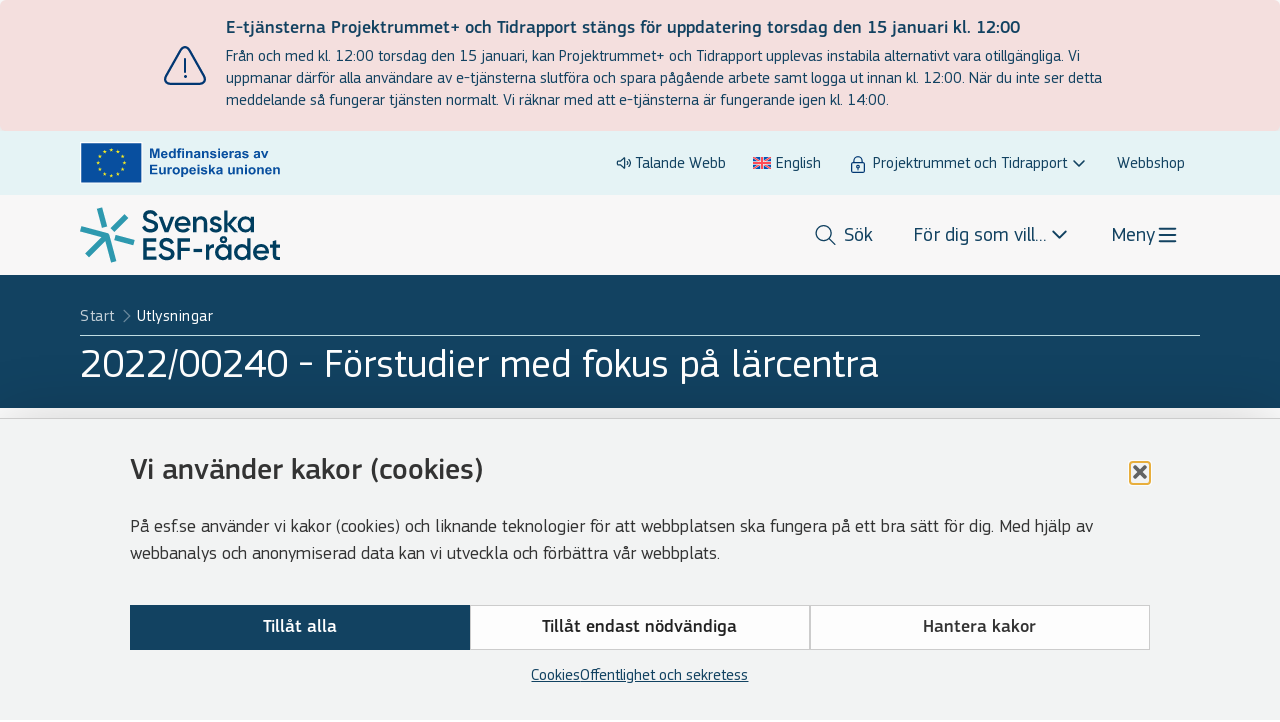

--- FILE ---
content_type: text/html; charset=UTF-8
request_url: https://www.esf.se/utlysningar/utlysning/?dnr=2022/00240
body_size: 20515
content:
<!DOCTYPE html>
<html lang="sv-SE">
<head>
  <meta charset="utf-8">
  <meta http-equiv="x-ua-compatible" content="ie=edge">
  <meta name="viewport" content="width=device-width, initial-scale=1, shrink-to-fit=no">
  <link rel="icon" href="https://www.esf.se/app/themes/sage10/public/images/esf-star.svg" sizes="any">
  <title>Utlysning - Svenska ESF-rådet</title>
<link rel="alternate" hreflang="sv" href="https://www.esf.se/utlysningar/utlysning/" />
<link rel="alternate" hreflang="x-default" href="https://www.esf.se/utlysningar/utlysning/" />

<!-- The SEO Framework av Sybre Waaijer -->
<meta name="robots" content="max-snippet:-1,max-image-preview:standard,max-video-preview:-1" />
<link rel="canonical" href="https://www.esf.se/utlysningar/utlysning/" />
<meta property="og:type" content="website" />
<meta property="og:locale" content="sv_SE" />
<meta property="og:site_name" content="Svenska ESF-rådet" />
<meta property="og:title" content="Utlysning" />
<meta property="og:url" content="https://www.esf.se/utlysningar/utlysning/" />
<meta property="og:image" content="https://www.esf.se/app/uploads/2024/02/cropped-utlysningar.jpg" />
<meta property="og:image:width" content="1920" />
<meta property="og:image:height" content="1008" />
<meta name="twitter:card" content="summary_large_image" />
<meta name="twitter:title" content="Utlysning" />
<meta name="twitter:image" content="https://www.esf.se/app/uploads/2024/02/cropped-utlysningar.jpg" />
<script type="application/ld+json">{"@context":"https://schema.org","@graph":[{"@type":"WebSite","@id":"https://www.esf.se/#/schema/WebSite","url":"https://www.esf.se/","name":"Svenska ESF-rådet","description":"Svenska ESF-rådet","inLanguage":"sv-SE","potentialAction":{"@type":"SearchAction","target":{"@type":"EntryPoint","urlTemplate":"https://www.esf.se/search/{search_term_string}/"},"query-input":"required name=search_term_string"},"publisher":{"@type":"Organization","@id":"https://www.esf.se/#/schema/Organization","name":"Svenska ESF-rådet","url":"https://www.esf.se/"}},{"@type":"WebPage","@id":"https://www.esf.se/utlysningar/utlysning/","url":"https://www.esf.se/utlysningar/utlysning/","name":"Utlysning - Svenska ESF-rådet","inLanguage":"sv-SE","isPartOf":{"@id":"https://www.esf.se/#/schema/WebSite"},"breadcrumb":{"@type":"BreadcrumbList","@id":"https://www.esf.se/#/schema/BreadcrumbList","itemListElement":[{"@type":"ListItem","position":1,"item":"https://www.esf.se/","name":"Svenska ESF-rådet"},{"@type":"ListItem","position":2,"item":"https://www.esf.se/utlysningar/","name":"Utlysningar"},{"@type":"ListItem","position":3,"name":"Utlysning"}]},"potentialAction":{"@type":"ReadAction","target":"https://www.esf.se/utlysningar/utlysning/"}}]}</script>
<!-- / The SEO Framework av Sybre Waaijer | 12.45ms meta | 0.09ms boot -->

<link rel='dns-prefetch' href='//www.browsealoud.com' />
<link rel='dns-prefetch' href='//fonts.googleapis.com' />
<link rel="alternate" title="oEmbed (JSON)" type="application/json+oembed" href="https://www.esf.se/wp-json/oembed/1.0/embed?url=https%3A%2F%2Fwww.esf.se%2Futlysningar%2Futlysning%2F" />
<link rel="alternate" title="oEmbed (XML)" type="text/xml+oembed" href="https://www.esf.se/wp-json/oembed/1.0/embed?url=https%3A%2F%2Fwww.esf.se%2Futlysningar%2Futlysning%2F&#038;format=xml" />
<style id='wp-img-auto-sizes-contain-inline-css'>
img:is([sizes=auto i],[sizes^="auto," i]){contain-intrinsic-size:3000px 1500px}
/*# sourceURL=wp-img-auto-sizes-contain-inline-css */
</style>
<link rel='stylesheet' id='wp-statistics-widgets/blocks-style-css' href='https://www.esf.se/app/plugins/wp-statistics-widgets/assets//css/blocks.css?ver=6.9' media='all' />
<style id='wp-emoji-styles-inline-css'>

	img.wp-smiley, img.emoji {
		display: inline !important;
		border: none !important;
		box-shadow: none !important;
		height: 1em !important;
		width: 1em !important;
		margin: 0 0.07em !important;
		vertical-align: -0.1em !important;
		background: none !important;
		padding: 0 !important;
	}
/*# sourceURL=wp-emoji-styles-inline-css */
</style>
<link rel='stylesheet' id='wp-block-library-css' href='https://www.esf.se/wp/wp-includes/css/dist/block-library/style.min.css?ver=6.9' media='all' />
<style id='global-styles-inline-css'>
:root{--wp--preset--aspect-ratio--square: 1;--wp--preset--aspect-ratio--4-3: 4/3;--wp--preset--aspect-ratio--3-4: 3/4;--wp--preset--aspect-ratio--3-2: 3/2;--wp--preset--aspect-ratio--2-3: 2/3;--wp--preset--aspect-ratio--16-9: 16/9;--wp--preset--aspect-ratio--9-16: 9/16;--wp--preset--color--black: #000000;--wp--preset--color--cyan-bluish-gray: #abb8c3;--wp--preset--color--white: #FFFFFF;--wp--preset--color--pale-pink: #f78da7;--wp--preset--color--vivid-red: #cf2e2e;--wp--preset--color--luminous-vivid-orange: #ff6900;--wp--preset--color--luminous-vivid-amber: #fcb900;--wp--preset--color--light-green-cyan: #7bdcb5;--wp--preset--color--vivid-green-cyan: #00d084;--wp--preset--color--pale-cyan-blue: #8ed1fc;--wp--preset--color--vivid-cyan-blue: #0693e3;--wp--preset--color--vivid-purple: #9b51e0;--wp--preset--color--dark-blue: #124261;--wp--preset--color--blue: #BFDDE3;--wp--preset--color--light-blue: #E5F3F5;--wp--preset--color--light-grey: #F8F7F7;--wp--preset--color--grey: #D9D9D9;--wp--preset--color--dark-grey: #6E6E6E;--wp--preset--color--beige: #EABEA4;--wp--preset--color--green: #B7CF83;--wp--preset--color--yellow: #F9E06C;--wp--preset--color--dark-purple: #7B485B;--wp--preset--color--purple: #D3BFDD;--wp--preset--color--light-beige: #FFF8F0;--wp--preset--color--light-green: #E0E7D0;--wp--preset--color--light-yellow: #FFF6CC;--wp--preset--color--light-purple: #F2E9F7;--wp--preset--color--success: #99D161;--wp--preset--color--error: #E23636;--wp--preset--color--warning: #EDB95E;--wp--preset--color--info: #2D99AF;--wp--preset--color--light-success: #F5FAEF;--wp--preset--color--light-error: #FCEBEB;--wp--preset--color--light-warning: #FDF8EF;--wp--preset--color--light-info: #EAF5F7;--wp--preset--gradient--vivid-cyan-blue-to-vivid-purple: linear-gradient(135deg,rgb(6,147,227) 0%,rgb(155,81,224) 100%);--wp--preset--gradient--light-green-cyan-to-vivid-green-cyan: linear-gradient(135deg,rgb(122,220,180) 0%,rgb(0,208,130) 100%);--wp--preset--gradient--luminous-vivid-amber-to-luminous-vivid-orange: linear-gradient(135deg,rgb(252,185,0) 0%,rgb(255,105,0) 100%);--wp--preset--gradient--luminous-vivid-orange-to-vivid-red: linear-gradient(135deg,rgb(255,105,0) 0%,rgb(207,46,46) 100%);--wp--preset--gradient--very-light-gray-to-cyan-bluish-gray: linear-gradient(135deg,rgb(238,238,238) 0%,rgb(169,184,195) 100%);--wp--preset--gradient--cool-to-warm-spectrum: linear-gradient(135deg,rgb(74,234,220) 0%,rgb(151,120,209) 20%,rgb(207,42,186) 40%,rgb(238,44,130) 60%,rgb(251,105,98) 80%,rgb(254,248,76) 100%);--wp--preset--gradient--blush-light-purple: linear-gradient(135deg,rgb(255,206,236) 0%,rgb(152,150,240) 100%);--wp--preset--gradient--blush-bordeaux: linear-gradient(135deg,rgb(254,205,165) 0%,rgb(254,45,45) 50%,rgb(107,0,62) 100%);--wp--preset--gradient--luminous-dusk: linear-gradient(135deg,rgb(255,203,112) 0%,rgb(199,81,192) 50%,rgb(65,88,208) 100%);--wp--preset--gradient--pale-ocean: linear-gradient(135deg,rgb(255,245,203) 0%,rgb(182,227,212) 50%,rgb(51,167,181) 100%);--wp--preset--gradient--electric-grass: linear-gradient(135deg,rgb(202,248,128) 0%,rgb(113,206,126) 100%);--wp--preset--gradient--midnight: linear-gradient(135deg,rgb(2,3,129) 0%,rgb(40,116,252) 100%);--wp--preset--font-size--small: 13px;--wp--preset--font-size--medium: 20px;--wp--preset--font-size--large: 36px;--wp--preset--font-size--x-large: 42px;--wp--preset--spacing--20: 0.44rem;--wp--preset--spacing--30: 0.67rem;--wp--preset--spacing--40: 1rem;--wp--preset--spacing--50: 1.5rem;--wp--preset--spacing--60: 2.25rem;--wp--preset--spacing--70: 3.38rem;--wp--preset--spacing--80: 5.06rem;--wp--preset--shadow--natural: 6px 6px 9px rgba(0, 0, 0, 0.2);--wp--preset--shadow--deep: 12px 12px 50px rgba(0, 0, 0, 0.4);--wp--preset--shadow--sharp: 6px 6px 0px rgba(0, 0, 0, 0.2);--wp--preset--shadow--outlined: 6px 6px 0px -3px rgb(255, 255, 255), 6px 6px rgb(0, 0, 0);--wp--preset--shadow--crisp: 6px 6px 0px rgb(0, 0, 0);}:where(.is-layout-flex){gap: 0.5em;}:where(.is-layout-grid){gap: 0.5em;}body .is-layout-flex{display: flex;}.is-layout-flex{flex-wrap: wrap;align-items: center;}.is-layout-flex > :is(*, div){margin: 0;}body .is-layout-grid{display: grid;}.is-layout-grid > :is(*, div){margin: 0;}:where(.wp-block-columns.is-layout-flex){gap: 2em;}:where(.wp-block-columns.is-layout-grid){gap: 2em;}:where(.wp-block-post-template.is-layout-flex){gap: 1.25em;}:where(.wp-block-post-template.is-layout-grid){gap: 1.25em;}.has-black-color{color: var(--wp--preset--color--black) !important;}.has-cyan-bluish-gray-color{color: var(--wp--preset--color--cyan-bluish-gray) !important;}.has-white-color{color: var(--wp--preset--color--white) !important;}.has-pale-pink-color{color: var(--wp--preset--color--pale-pink) !important;}.has-vivid-red-color{color: var(--wp--preset--color--vivid-red) !important;}.has-luminous-vivid-orange-color{color: var(--wp--preset--color--luminous-vivid-orange) !important;}.has-luminous-vivid-amber-color{color: var(--wp--preset--color--luminous-vivid-amber) !important;}.has-light-green-cyan-color{color: var(--wp--preset--color--light-green-cyan) !important;}.has-vivid-green-cyan-color{color: var(--wp--preset--color--vivid-green-cyan) !important;}.has-pale-cyan-blue-color{color: var(--wp--preset--color--pale-cyan-blue) !important;}.has-vivid-cyan-blue-color{color: var(--wp--preset--color--vivid-cyan-blue) !important;}.has-vivid-purple-color{color: var(--wp--preset--color--vivid-purple) !important;}.has-black-background-color{background-color: var(--wp--preset--color--black) !important;}.has-cyan-bluish-gray-background-color{background-color: var(--wp--preset--color--cyan-bluish-gray) !important;}.has-white-background-color{background-color: var(--wp--preset--color--white) !important;}.has-pale-pink-background-color{background-color: var(--wp--preset--color--pale-pink) !important;}.has-vivid-red-background-color{background-color: var(--wp--preset--color--vivid-red) !important;}.has-luminous-vivid-orange-background-color{background-color: var(--wp--preset--color--luminous-vivid-orange) !important;}.has-luminous-vivid-amber-background-color{background-color: var(--wp--preset--color--luminous-vivid-amber) !important;}.has-light-green-cyan-background-color{background-color: var(--wp--preset--color--light-green-cyan) !important;}.has-vivid-green-cyan-background-color{background-color: var(--wp--preset--color--vivid-green-cyan) !important;}.has-pale-cyan-blue-background-color{background-color: var(--wp--preset--color--pale-cyan-blue) !important;}.has-vivid-cyan-blue-background-color{background-color: var(--wp--preset--color--vivid-cyan-blue) !important;}.has-vivid-purple-background-color{background-color: var(--wp--preset--color--vivid-purple) !important;}.has-black-border-color{border-color: var(--wp--preset--color--black) !important;}.has-cyan-bluish-gray-border-color{border-color: var(--wp--preset--color--cyan-bluish-gray) !important;}.has-white-border-color{border-color: var(--wp--preset--color--white) !important;}.has-pale-pink-border-color{border-color: var(--wp--preset--color--pale-pink) !important;}.has-vivid-red-border-color{border-color: var(--wp--preset--color--vivid-red) !important;}.has-luminous-vivid-orange-border-color{border-color: var(--wp--preset--color--luminous-vivid-orange) !important;}.has-luminous-vivid-amber-border-color{border-color: var(--wp--preset--color--luminous-vivid-amber) !important;}.has-light-green-cyan-border-color{border-color: var(--wp--preset--color--light-green-cyan) !important;}.has-vivid-green-cyan-border-color{border-color: var(--wp--preset--color--vivid-green-cyan) !important;}.has-pale-cyan-blue-border-color{border-color: var(--wp--preset--color--pale-cyan-blue) !important;}.has-vivid-cyan-blue-border-color{border-color: var(--wp--preset--color--vivid-cyan-blue) !important;}.has-vivid-purple-border-color{border-color: var(--wp--preset--color--vivid-purple) !important;}.has-vivid-cyan-blue-to-vivid-purple-gradient-background{background: var(--wp--preset--gradient--vivid-cyan-blue-to-vivid-purple) !important;}.has-light-green-cyan-to-vivid-green-cyan-gradient-background{background: var(--wp--preset--gradient--light-green-cyan-to-vivid-green-cyan) !important;}.has-luminous-vivid-amber-to-luminous-vivid-orange-gradient-background{background: var(--wp--preset--gradient--luminous-vivid-amber-to-luminous-vivid-orange) !important;}.has-luminous-vivid-orange-to-vivid-red-gradient-background{background: var(--wp--preset--gradient--luminous-vivid-orange-to-vivid-red) !important;}.has-very-light-gray-to-cyan-bluish-gray-gradient-background{background: var(--wp--preset--gradient--very-light-gray-to-cyan-bluish-gray) !important;}.has-cool-to-warm-spectrum-gradient-background{background: var(--wp--preset--gradient--cool-to-warm-spectrum) !important;}.has-blush-light-purple-gradient-background{background: var(--wp--preset--gradient--blush-light-purple) !important;}.has-blush-bordeaux-gradient-background{background: var(--wp--preset--gradient--blush-bordeaux) !important;}.has-luminous-dusk-gradient-background{background: var(--wp--preset--gradient--luminous-dusk) !important;}.has-pale-ocean-gradient-background{background: var(--wp--preset--gradient--pale-ocean) !important;}.has-electric-grass-gradient-background{background: var(--wp--preset--gradient--electric-grass) !important;}.has-midnight-gradient-background{background: var(--wp--preset--gradient--midnight) !important;}.has-small-font-size{font-size: var(--wp--preset--font-size--small) !important;}.has-medium-font-size{font-size: var(--wp--preset--font-size--medium) !important;}.has-large-font-size{font-size: var(--wp--preset--font-size--large) !important;}.has-x-large-font-size{font-size: var(--wp--preset--font-size--x-large) !important;}
/*# sourceURL=global-styles-inline-css */
</style>

<style id='classic-theme-styles-inline-css'>
/*! This file is auto-generated */
.wp-block-button__link{color:#fff;background-color:#32373c;border-radius:9999px;box-shadow:none;text-decoration:none;padding:calc(.667em + 2px) calc(1.333em + 2px);font-size:1.125em}.wp-block-file__button{background:#32373c;color:#fff;text-decoration:none}
/*# sourceURL=/wp-includes/css/classic-themes.min.css */
</style>
<link rel='stylesheet' id='wpml-menu-item-0-css' href='https://www.esf.se/app/plugins/sitepress-multilingual-cms/templates/language-switchers/menu-item/style.min.css?ver=1' media='all' />
<link rel='stylesheet' id='cmplz-general-css' href='https://www.esf.se/app/plugins/complianz-gdpr-premium/assets/css/cookieblocker.min.css?ver=1763459294' media='all' />
<link rel='stylesheet' id='daexthefup-google-font-css' href='https://fonts.googleapis.com/css2?family=Inter%3Awght%40400%3B500%3B600&#038;ver=1.14#038;display=swap' media='all' />
<link rel='stylesheet' id='daexthefup-general-css' href='https://www.esf.se/app/plugins/helpful-pro/public/assets/css/general.css?ver=1.14' media='all' />
<link rel='stylesheet' id='daexthefup-custom-css' href='https://www.esf.se/app/uploads/daexthefup_uploads/custom-1.css?ver=1.14' media='all' />
<link rel='stylesheet' id='wp-statistics-widgets-css' href='https://www.esf.se/app/plugins/wp-statistics-widgets/assets/css/style.css?ver=6.9' media='all' />
<link rel='stylesheet' id='wp-statistics-widget-blocks-css' href='https://www.esf.se/app/plugins/wp-statistics-widgets/assets/css/blocks.css?ver=6.9' media='all' />
<link rel='stylesheet' id='calc-model-style-css' href='https://www.esf.se/app/themes/sage10/app/inc/calc-model/css/calc-model.css?ver=1765984793' media='all' />
<link rel='stylesheet' id='main/0-css' href='https://www.esf.se/app/themes/sage10/public/css/main.61eac1.css' media='all' />
<link rel='stylesheet' id='print/0-css' href='https://www.esf.se/app/themes/sage10/public/css/print.5f62f3.css' media='print' />
<script id="wpml-cookie-js-extra">
var wpml_cookies = {"wp-wpml_current_language":{"value":"sv","expires":1,"path":"/"}};
var wpml_cookies = {"wp-wpml_current_language":{"value":"sv","expires":1,"path":"/"}};
//# sourceURL=wpml-cookie-js-extra
</script>
<script src="https://www.esf.se/app/plugins/sitepress-multilingual-cms/res/js/cookies/language-cookie.js?ver=482900" id="wpml-cookie-js" defer data-wp-strategy="defer"></script>
<script src="https://www.esf.se/app/plugins/wp-sentry-integration/public/wp-sentry-browser.min.js?ver=8.10.0" id="wp-sentry-browser-bundle-js"></script>
<script id="wp-sentry-browser-js-extra">
var wp_sentry = {"environment":"production","release":"1.0.0","context":{"tags":{"wordpress":"6.9","language":"sv-SE"}},"dsn":"https://5fe513de81024efb978e6057dbb7276e@bugsink.esf.se/1"};
//# sourceURL=wp-sentry-browser-js-extra
</script>
<script src="https://www.esf.se/app/plugins/wp-sentry-integration/public/wp-sentry-init.js?ver=8.10.0" id="wp-sentry-browser-js"></script>
<script src="https://www.esf.se/wp/wp-includes/js/jquery/jquery.min.js?ver=3.7.1" id="jquery-core-js"></script>
<script src="https://www.esf.se/app/plugins/wp-statistics/assets/js/chartjs/chart.umd.min.js?ver=3.5.1" id="wp-statistics-widget-chartjs-js"></script>
<link rel="https://api.w.org/" href="https://www.esf.se/wp-json/" /><link rel="alternate" title="JSON" type="application/json" href="https://www.esf.se/wp-json/wp/v2/pages/2272" /><link rel="EditURI" type="application/rsd+xml" title="RSD" href="https://www.esf.se/wp/xmlrpc.php?rsd" />
<meta name="generator" content="WPML ver:4.8.2 stt:1,50;" />
			<style>.cmplz-hidden {
					display: none !important;
				}</style><!-- Analytics by WP Statistics - https://wp-statistics.com -->
<link rel="icon" href="https://www.esf.se/app/uploads/2021/02/ESF_SYMBOL.svg" sizes="32x32" />
<link rel="icon" href="https://www.esf.se/app/uploads/2021/02/ESF_SYMBOL.svg" sizes="192x192" />
<link rel="apple-touch-icon" href="https://www.esf.se/app/uploads/2021/02/ESF_SYMBOL.svg" />
<meta name="msapplication-TileImage" content="https://www.esf.se/app/uploads/2021/02/ESF_SYMBOL.svg" />
		<style id="wp-custom-css">
			aside.project-sidebar .teaser-link:hover{
  text-decoration: none;
}

aside.project-sidebar .teaser-link:hover h3{
  text-decoration: underline;
}		</style>
		</head>
<body data-cmplz=1 class="wp-singular page-template page-template-single-announcement page page-id-2272 page-child parent-pageid-2270 wp-embed-responsive wp-theme-sage10 utlysning single-announcement">
<div id="skip_link">
  <a class="link-button product-button-close" href="#main-content">Hoppa till innehåll</a>
</div>
<div role="complementary" class="notification-wrapper js-notification banner "
           data-id="projektrummet-driftinfo"
           data-allow-close=""
           data-delay="0"
      >
        <div class="notification projektrummet-driftinfo" style="background-color: #f4dfde">
          <div class="notification-content">
                          <div class="notification-image mr-4">
                <img src="https://www.esf.se/app/uploads/2020/12/warning.svg" class=" img-svg" alt="" role="presentation" aria-hidden="true" decoding="async" />
              </div>
                        <div class="notification-text">
              <span class="notification-text-title">E-tjänsterna Projektrummet+ och Tidrapport stängs för uppdatering torsdag den 15 januari kl. 12:00</span>
              <p>Från och med kl. 12:00 torsdag den 15 januari, kan Projektrummet+ och Tidrapport upplevas instabila alternativt vara otillgängliga. Vi uppmanar därför alla användare av e-tjänsterna slutföra och spara pågående arbete samt logga ut innan kl. 12:00. När du inte ser detta meddelande så fungerar tjänsten normalt. Vi räknar med att e-tjänsterna är fungerande igen kl. 14:00.</p>

                          </div>
                      </div>
        </div>
      </div>
          
              
              
      
<div class="menu-open-overlay"></div>
<header role="banner">
  <div class="top-bar">
  <div class="container">
    <div class="eu-logo">
                    <img width="200" height="auto" class="logo" src="https://www.esf.se/app/themes/sage10/public/images/eu-logo.6d443c.svg" alt="Medfinansieras av Europeiska unionen">
          </div>
    <div class="nav nav-secondary">

            <div class="speaking-web"><a id="bapluslogo" class="speaking-web-link" onclick="ReachDeck.panel.toggleBar();" href="#"><div class="speaking-web-icon" style="background: url(https://www.esf.se/app/themes/sage10/public/images/icon_volume.b79115.svg) no-repeat;"></div>Talande Webb</a></div>
            
              <ul id="menu-toppmeny" class="secondary-menu"><li id="menu-item-wpml-ls-10-en" class="menu-item wpml-ls-slot-10 wpml-ls-item wpml-ls-item-en wpml-ls-menu-item wpml-ls-first-item wpml-ls-last-item menu-item-type-wpml_ls_menu_item menu-item-object-wpml_ls_menu_item menu-item-wpml-ls-10-en"><a href="https://www.esf.se/en/" title="Byt till English" aria-label="Byt till English" role="menuitem"><img
            class="wpml-ls-flag"
            src="https://www.esf.se/app/plugins/sitepress-multilingual-cms/res/flags/en.svg"
            alt=""
            
            
    /><span class="wpml-ls-native" lang="en">English</span></a></li>
<li id="menu-item-2249" class="pad-lock menu-item menu-item-type-custom menu-item-object-custom menu-item-has-children menu-item-2249"><a target="_blank" href="https://ansokan.esf.se">Projektrummet och Tidrapport</a><button id="top-menu-item-toggle-2249" 
                  class="menu-toggle" 
                  aria-pressed="false" 
                  aria-expanded="false" 
                  aria-label="Öppna undermeny för Projektrummet och Tidrapport">
                  <span class="icon-open"><i class="far fa-fw fa-angle-down" aria-hidden="true"></i></span>
                  <span class="icon-close"><i class="far fa-fw fa-xmark" aria-hidden="true"></i></span>
              </button>
<ul class="sub-menu">
	<li id="menu-item-10978" class="menu-item menu-item-type-custom menu-item-object-custom menu-item-10978"><a tabindex="-1" target="_blank" href="https://ebsplus.esf.se">Projektrummet ESF+ 2021-2027 och Brexitjusteringsreserven BAR</a></li>
	<li id="menu-item-27389" class="menu-item menu-item-type-custom menu-item-object-custom menu-item-27389"><a tabindex="-1" target="_blank" href="https://tidrapport.esf.se">Tidrapport ESF+</a></li>
	<li id="menu-item-10977" class="menu-item menu-item-type-custom menu-item-object-custom menu-item-10977"><a tabindex="-1" target="_blank" href="https://ansokan.esf.se/login/login.html">Projektrummet ESF 2014-2020</a></li>
</ul>
</li>
<li id="menu-item-2263" class="menu-item menu-item-type-post_type menu-item-object-page menu-item-2263"><a href="https://www.esf.se/webbshoppen/">Webbshop</a></li>
<li id="menu-item-25425" class="hidden menu-item menu-item-type-custom menu-item-object-custom menu-item-25425"><a target="_blank" href="https://www.esf.se/socialfondsrapporten">Socialfonden i siffror</a></li>
</ul>
          </div>

    <button class="search-toggle" tabindex="0" aria-pressed="false">
          <span class="search-toggle-icon">
              <i class="fal fa-fw fa-magnifying-glass"></i>
              <i class="fal fa-fw fa-xmark" data-fa-transform="grow-4"></i>
          </span>
      <span class="search-toggle-text">Sök</span>
    </button>
  </div>
</div>

<div class="search-bar">
  <div class="container">
    <form class="search-form" id="search-bar-search-form" role="search" action="/sok" >
    <label for="search-bar-search-input" style="opacity: 0; width: 0; height: 0;">Sök på hela esf.se...</label>
    <input class="search-form-input"
           id="search-bar-search-input"
           type="search" name="q"
           placeholder="Sök på hela esf.se..."
           data-target="search-bar"
           autocomplete="off"
           role="combobox"
           aria-autocomplete="list"
           aria-expanded="false"
           aria-controls="search-bar-listbox"
           aria-haspopup="listbox"
               >
    <button type="button" class="search-form-reset" aria-label="Rensa sökrutan" aria-controls="search-bar-search-form" aria-expanded="true"><i class="far fa-fw fa-xmark"></i></button>
        <button type="submit" class="search-form-submit" aria-label="Sök"><i class="far fa-magnifying-glass" aria-hidden="true"></i></button>
    </form>    <div class="posts "
     data-target="search-bar"
     data-search_query=""
     data-post_type="article,bar,video,news,newsletter,page,podcast,press-release"
     data-default_post_type="article,bar,video,news,newsletter,page,podcast,press-release"
     data-page="1"
     data-per_page="5"
     data-regions=""
     data-show_post_type_tags="1"
     data-search_on_empty_input=""
     data-layout="list"
     role="region"
     aria-label="Sökförslag"
     aria-hidden="true"
>
  
      
      
      
  
  <div class="cards">
              <div class="no-results-found hidden" role="status" aria-live="polite">Inga resultat hittades.</div>
    
    <div class="spinner">
  <div class="spinner-inner">
    <i class="fa-thin fa-spinner-third fa-spin fa-2x"></i>
  </div>
</div>

    
    
    <h2 id="search-bar-results-heading" class="sr-only">Sökresultat</h2>
    <div id="search-bar-results" class="cards-list" role="region" aria-labelledby="search-bar-results-heading"></div>

            <button class="cards-go-to-results"
                type="button"
                aria-controls="search-bar-results"
                                data-target="search-bar">
        Visa alla
        <span class="found-posts" aria-hidden="true"></span> resultat
        </button>
      </div>

  </div>
  </div>
</div>
  <div class="nav-bar">
    <div class="container">
      <a class="brand" href="https://www.esf.se/" aria-label="Svenska ESF-rådet">
                  <img class="logo" src="https://www.esf.se/app/uploads/2021/02/ESF_LOGO.svg"
               width="200" height="auto"
               alt="Svenska ESF-rådet">
              </a>
      <nav class="nav nav-primary" aria-label="Huvudmeny">
        <ul class="menu-list">
          <li class="menu-item search-menu-item">
            <button class="search-toggle search-toggle-nav" aria-expanded="false" aria-controls="search-bar">
                <span class="search-toggle-icon">
                    <svg class="svg-inline--fa fa-magnifying-glass fa-fw" aria-hidden="true" focusable="false" data-prefix="fal" data-icon="magnifying-glass" xmlns="http://www.w3.org/2000/svg" viewBox="0 0 512 512" data-fa-i2svg=""><path fill="currentColor" d="M384 208A176 176 0 1 0 32 208a176 176 0 1 0 352 0zM343.3 366C307 397.2 259.7 416 208 416C93.1 416 0 322.9 0 208S93.1 0 208 0S416 93.1 416 208c0 51.7-18.8 99-50 135.3L507.3 484.7c6.2 6.2 6.2 16.4 0 22.6s-16.4 6.2-22.6 0L343.3 366z"></path></svg>
                    <svg class="svg-inline--fa fa-xmark fa-fw" data-fa-transform="grow-4" aria-hidden="true" focusable="false" data-prefix="fal" data-icon="xmark" xmlns="http://www.w3.org/2000/svg" viewBox="0 0 384 512" data-fa-i2svg="" style="transform-origin: 0.375em 0.5em;"><g transform="translate(192 256)"><g transform="translate(0, 0)  scale(1.25, 1.25)  rotate(0 0 0)"><path fill="currentColor" d="M324.5 411.1c6.2 6.2 16.4 6.2 22.6 0s6.2-16.4 0-22.6L214.6 256 347.1 123.5c6.2-6.2 6.2-16.4 0-22.6s-16.4-6.2-22.6 0L192 233.4 59.6 100.9c-6.2-6.2-16.4-6.2-22.6 0s-6.2 16.4 0 22.6L169.4 256 36.9 388.5c-6.2 6.2-6.2 16.4 0 22.6s16.4 6.2 22.6 0L192 278.6 324.5 411.1z" transform="translate(-192 -256)"></path></g></g></svg>
                </span>
                <span class="search-toggle-text">Sök</span>
            </button>
          </li>
                      <li class="menu-item-has-children personalized-menu-item">
              <div id="menu-label-personalized">För dig som vill...</div>
              <button id="menu-toggle-personalized" class="menu-toggle" aria-labelledby="menu-toggle-personalized menu-label-personalized" aria-haspopup="menu" aria-expanded="false" aria-controls="menu-panel-personalized">
                <span class="icon-open"><i class="far fa-fw fa-angle-down"></i></span>
                <span class="icon-close"><i class="far fa-fw fa-xmark"></i></span>
              </button>

                <ul id="menu-panel-personalized" class="primary-menu sub-menu"><li id="menu-item-23419" class="menu-item menu-item-type-post_type menu-item-object-page current-page-ancestor menu-item-23419"><a href="https://www.esf.se/utlysningar/">&#8230;se utlysningar</a></li>
<li id="menu-item-24328" class="menu-item menu-item-type-post_type menu-item-object-page menu-item-24328"><a href="https://www.esf.se/utlysningar/utlysningsplan/">&#8230;se våra utlysningsplaner</a></li>
<li id="menu-item-23422" class="menu-item menu-item-type-post_type menu-item-object-page menu-item-23422"><a href="https://www.esf.se/soka-stod/">&#8230;söka stöd</a></li>
<li id="menu-item-23423" class="menu-item menu-item-type-post_type menu-item-object-page menu-item-23423"><a href="https://www.esf.se/att-driva-projekt/">&#8230;veta mer om att driva projekt</a></li>
<li id="menu-item-23439" class="menu-item menu-item-type-post_type menu-item-object-page menu-item-23439"><a href="https://www.esf.se/resultat/projektbanken/">&#8230;se projektbanken</a></li>
<li id="menu-item-23424" class="menu-item menu-item-type-post_type menu-item-object-page menu-item-23424"><a href="https://www.esf.se/min-region/">&#8230;veta mer om din region</a></li>
<li id="menu-item-23421" class="menu-item menu-item-type-post_type menu-item-object-page menu-item-23421"><a href="https://www.esf.se/stod-och-finansiering/socialfondsprogrammet-esf-2021-2027/">&#8230;veta  mer om Europeiska socialfonden+ 2021-2027</a></li>
<li id="menu-item-23420" class="menu-item menu-item-type-post_type menu-item-object-page menu-item-23420"><a href="https://www.esf.se/stod-och-finansiering/easisweden/">&#8230;veta mer om nationell kontaktpunkt för program delen för Sysselsättning och social innovation</a></li>
<li id="menu-item-24109" class="menu-item menu-item-type-post_type menu-item-object-page menu-item-24109"><a href="https://www.esf.se/webbshoppen/">&#8230;beställa i webbshoppen</a></li>
<li id="menu-item-23580" class="menu-item menu-item-type-post_type menu-item-object-page menu-item-23580"><a href="https://www.esf.se/kontakta-oss/kontakt/">&#8230;kontakta oss</a></li>
</ul>
            </li>
                    
                      <li class="menu-item-has-children main-menu-item">
              <div id="menu-label-primary">Meny</div>
              <button id="menu-toggle-primary" class="menu-toggle" aria-labelledby="menu-toggle-primary menu-label-primary" aria-haspopup="menu" aria-expanded="false" aria-controls="menu-panel-primary">
                <span class="icon-open"><i class="far fa-fw fa-bars" data-fa-transform="down-1"></i></span>
                <span class="icon-close"><i class="far fa-fw fa-xmark" data-fa-transform="grow-2 down-1"></i></span>
              </button>

                <ul id="menu-panel-primary" class="primary-menu sub-menu"><li id="menu-item-948" class="menu-dropdowns menu-item menu-item-type-post_type menu-item-object-page menu-item-has-children menu-item-948"><a href="https://www.esf.se/stod-och-finansiering/">Om stöd och finansiering</a><button id="top-menu-item-toggle-948" 
                  class="menu-toggle" 
                  aria-pressed="false" 
                  aria-expanded="false" 
                  aria-label="Öppna undermeny för Om stöd och finansiering">
                  <span class="icon-open"><i class="far fa-fw fa-angle-down" aria-hidden="true"></i></span>
                  <span class="icon-close"><i class="far fa-fw fa-xmark" aria-hidden="true"></i></span>
              </button>
<ul class="sub-menu">
	<li id="menu-item-17487" class="menu-item menu-item-type-post_type menu-item-object-page menu-item-17487"><a tabindex="-1" href="https://www.esf.se/stod-och-finansiering/europeiska-socialfonden/">Europeiska Socialfonden</a></li>
	<li id="menu-item-6792" class="menu-item menu-item-type-post_type menu-item-object-page menu-item-6792"><a tabindex="-1" href="https://www.esf.se/stod-och-finansiering/socialfondsprogrammet-esf-2021-2027/">Europeiska socialfonden+ 2021–2027</a></li>
	<li id="menu-item-26993" class="menu-item menu-item-type-post_type menu-item-object-page menu-item-26993"><a tabindex="-1" href="https://www.esf.se/stod-och-finansiering/strategiska-eu-projekt/">Strategiska EU-projekt</a></li>
	<li id="menu-item-10120" class="menu-item menu-item-type-post_type menu-item-object-page menu-item-10120"><a tabindex="-1" href="https://www.esf.se/stod-och-finansiering/om-overvakningskommitten/">Socialfondens övervakningskommitté</a></li>
	<li id="menu-item-23633" class="menu-dropdown menu-item menu-item-type-post_type menu-item-object-page menu-item-has-children menu-item-23633"><a tabindex="-1" href="https://www.esf.se/stod-och-finansiering/easisweden/">Nationell kontaktpunkt för programdelen för Sysselsättning och social innovation (EaSI)</a><button id="dropdown-menu-item-toggle-23633" 
                  class="menu-toggle" 
                  aria-pressed="false" 
                  aria-expanded="false" 
                  aria-label="Öppna undermeny för Nationell kontaktpunkt för programdelen för Sysselsättning och social innovation (EaSI)">
                  <span class="icon-open"><i class="far fa-fw fa-angle-down" aria-hidden="true"></i></span>
                  <span class="icon-close"><i class="far fa-fw fa-xmark" aria-hidden="true"></i></span>
              </button>
	<ul class="sub-menu">
		<li id="menu-item-15435" class="menu-item menu-item-type-post_type menu-item-object-page menu-item-15435"><a tabindex="-1" href="https://www.esf.se/stod-och-finansiering/easisweden/nationell-kontaktpunkt-for-programdelen-for-sysselsattning-och-social-innovation-easi/">Om EaSI</a></li>
		<li id="menu-item-17613" class="menu-item menu-item-type-post_type menu-item-object-page menu-item-17613"><a tabindex="-1" href="https://www.esf.se/stod-och-finansiering/easisweden/utlysningar-inom-program-delen-for-sysselsattning-och-social-innovation-easi/">Utlysningar inom program-delen för sysselsättning och social innovation (EaSI)</a></li>
		<li id="menu-item-17640" class="menu-item menu-item-type-post_type menu-item-object-page menu-item-17640"><a tabindex="-1" href="https://www.esf.se/om-esf-radet/kalender/?kategori=EaSI">Kalender EaSI</a></li>
		<li id="menu-item-15441" class="menu-item menu-item-type-custom menu-item-object-custom menu-item-15441"><a tabindex="-1" href="https://www.esf.se/om-esf-radet/kontakt/#Nationell-kontaktpunkt-f%C3%B6r-programdelen-f%C3%B6r-Syssels%C3%A4ttning-och-social-innovation-(EaSI)">Kontakta EaSI</a></li>
	</ul>
</li>
</ul>
</li>
<li id="menu-item-6749" class="menu-dropdown menu-item menu-item-type-post_type menu-item-object-page menu-item-has-children menu-item-6749"><a href="https://www.esf.se/tidigare-fonder/">Tidigare stöd och finansieringar</a><button id="top-menu-item-toggle-6749" 
                  class="menu-toggle" 
                  aria-pressed="false" 
                  aria-expanded="false" 
                  aria-label="Öppna undermeny för Tidigare stöd och finansieringar">
                  <span class="icon-open"><i class="far fa-fw fa-angle-down" aria-hidden="true"></i></span>
                  <span class="icon-close"><i class="far fa-fw fa-xmark" aria-hidden="true"></i></span>
              </button>
<ul class="sub-menu">
	<li id="menu-item-26533" class="menu-item menu-item-type-post_type menu-item-object-page menu-item-26533"><a tabindex="-1" href="https://www.esf.se/tidigare-fonder/om-bar/">Brexitjusteringsreserven 2021–2023</a></li>
	<li id="menu-item-7062" class="menu-item menu-item-type-post_type menu-item-object-page menu-item-7062"><a tabindex="-1" href="https://www.esf.se/tidigare-fonder/react-eu/">React-EU 2014–2020</a></li>
	<li id="menu-item-10040" class="menu-item menu-item-type-post_type menu-item-object-page menu-item-10040"><a tabindex="-1" href="https://www.esf.se/tidigare-fonder/care/">Care 2014–2020</a></li>
	<li id="menu-item-10039" class="menu-item menu-item-type-custom menu-item-object-custom menu-item-10039"><a tabindex="-1" href="https://www.esf.se/vara-fonder/socialfonden/">Europeiska socialfonden 2014–2020</a></li>
	<li id="menu-item-6748" class="menu-item menu-item-type-post_type menu-item-object-page menu-item-6748"><a tabindex="-1" href="https://www.esf.se/tidigare-fonder/fead/">Fead 2014–2020</a></li>
</ul>
</li>
<li id="menu-item-16931" class="menu-item menu-item-type-post_type menu-item-object-page current-page-ancestor menu-item-has-children menu-item-16931"><a href="https://www.esf.se/utlysningar/">Utlysningar</a><button id="top-menu-item-toggle-16931" 
                  class="menu-toggle" 
                  aria-pressed="false" 
                  aria-expanded="false" 
                  aria-label="Öppna undermeny för Utlysningar">
                  <span class="icon-open"><i class="far fa-fw fa-angle-down" aria-hidden="true"></i></span>
                  <span class="icon-close"><i class="far fa-fw fa-xmark" aria-hidden="true"></i></span>
              </button>
<ul class="sub-menu">
	<li id="menu-item-16930" class="menu-item menu-item-type-post_type menu-item-object-page menu-item-16930"><a tabindex="-1" href="https://www.esf.se/utlysningar/utlysningsplan/">Utlysningsplan</a></li>
</ul>
</li>
<li id="menu-item-145" class="menu-dropdowns menu-item menu-item-type-post_type menu-item-object-page menu-item-has-children menu-item-145"><a href="https://www.esf.se/soka-stod/">Söka stöd</a><button id="top-menu-item-toggle-145" 
                  class="menu-toggle" 
                  aria-pressed="false" 
                  aria-expanded="false" 
                  aria-label="Öppna undermeny för Söka stöd">
                  <span class="icon-open"><i class="far fa-fw fa-angle-down" aria-hidden="true"></i></span>
                  <span class="icon-close"><i class="far fa-fw fa-xmark" aria-hidden="true"></i></span>
              </button>
<ul class="sub-menu">
	<li id="menu-item-23425" class="menu-item menu-item-type-post_type menu-item-object-page menu-item-23425"><a tabindex="-1" href="https://www.esf.se/soka-stod/sa-fungerar-det/">Så fungerar det</a></li>
	<li id="menu-item-23426" class="menu-dropdown menu-item menu-item-type-post_type menu-item-object-page menu-item-has-children menu-item-23426"><a tabindex="-1" href="https://www.esf.se/soka-stod/sok-stod-steg-for-steg/">Sök stöd steg för steg</a><button id="dropdown-menu-item-toggle-23426" 
                  class="menu-toggle" 
                  aria-pressed="false" 
                  aria-expanded="false" 
                  aria-label="Öppna undermeny för Sök stöd steg för steg">
                  <span class="icon-open"><i class="far fa-fw fa-angle-down" aria-hidden="true"></i></span>
                  <span class="icon-close"><i class="far fa-fw fa-xmark" aria-hidden="true"></i></span>
              </button>
	<ul class="sub-menu">
		<li id="menu-item-27281" class="menu-item menu-item-type-post_type menu-item-object-page menu-item-27281"><a tabindex="-1" href="https://www.esf.se/soka-stod/sok-stod-steg-for-steg/roller-och-ansvar/">Roller och ansvar</a></li>
		<li id="menu-item-27282" class="menu-item menu-item-type-post_type menu-item-object-page menu-item-27282"><a tabindex="-1" href="https://www.esf.se/soka-stod/sok-stod-steg-for-steg/horisontella-principerna/">Horisontella principerna</a></li>
		<li id="menu-item-27238" class="menu-item menu-item-type-post_type menu-item-object-page menu-item-27238"><a tabindex="-1" href="https://www.esf.se/soka-stod/sok-stod-steg-for-steg/statsstod/">Statsstöd</a></li>
		<li id="menu-item-27283" class="menu-item menu-item-type-post_type menu-item-object-page menu-item-27283"><a tabindex="-1" href="https://www.esf.se/soka-stod/sok-stod-steg-for-steg/eu-stadgan/">EU-stadgan – hur lever ditt projekt upp till den?</a></li>
	</ul>
</li>
	<li id="menu-item-23561" class="menu-item menu-item-type-post_type menu-item-object-page menu-item-23561"><a tabindex="-1" href="https://www.esf.se/soka-stod/praktisk-information/">Praktisk information</a></li>
	<li id="menu-item-25745" class="menu-dropdown menu-item menu-item-type-post_type menu-item-object-page menu-item-has-children menu-item-25745"><a tabindex="-1" href="https://www.esf.se/soka-stod/projektekonomi-soka-stod/">Projektekonomi inför ansökan</a><button id="dropdown-menu-item-toggle-25745" 
                  class="menu-toggle" 
                  aria-pressed="false" 
                  aria-expanded="false" 
                  aria-label="Öppna undermeny för Projektekonomi inför ansökan">
                  <span class="icon-open"><i class="far fa-fw fa-angle-down" aria-hidden="true"></i></span>
                  <span class="icon-close"><i class="far fa-fw fa-xmark" aria-hidden="true"></i></span>
              </button>
	<ul class="sub-menu">
		<li id="menu-item-36683" class="menu-item menu-item-type-post_type menu-item-object-page menu-item-36683"><a tabindex="-1" href="https://www.esf.se/soka-stod/projektekonomi-soka-stod/personalkostnader-budgetering/">Personalkostnader – budgetering</a></li>
		<li id="menu-item-36684" class="menu-item menu-item-type-post_type menu-item-object-page menu-item-36684"><a tabindex="-1" href="https://www.esf.se/soka-stod/projektekonomi-soka-stod/medfinansiering/">Medfinansiering</a></li>
	</ul>
</li>
	<li id="menu-item-23562" class="menu-item menu-item-type-post_type menu-item-object-page menu-item-23562"><a tabindex="-1" href="https://www.esf.se/soka-stod/projektekonomi-soka-stod/personalkostnader-budgetering/dokument-att-ansoka/">Dokument – Söka stöd</a></li>
</ul>
</li>
<li id="menu-item-26" class="menu-dropdowns menu-item menu-item-type-post_type menu-item-object-page menu-item-has-children menu-item-26"><a href="https://www.esf.se/att-driva-projekt/">Driva projekt</a><button id="top-menu-item-toggle-26" 
                  class="menu-toggle" 
                  aria-pressed="false" 
                  aria-expanded="false" 
                  aria-label="Öppna undermeny för Driva projekt">
                  <span class="icon-open"><i class="far fa-fw fa-angle-down" aria-hidden="true"></i></span>
                  <span class="icon-close"><i class="far fa-fw fa-xmark" aria-hidden="true"></i></span>
              </button>
<ul class="sub-menu">
	<li id="menu-item-16505" class="menu-item menu-item-type-post_type menu-item-object-page menu-item-16505"><a tabindex="-1" href="https://www.esf.se/att-driva-projekt/kom-igang-med-projektet/">Kom igång med projektet</a></li>
	<li id="menu-item-16141" class="menu-item menu-item-type-post_type menu-item-object-page menu-item-16141"><a tabindex="-1" href="https://www.esf.se/att-driva-projekt/handledning-for-synliggorande/">Synliggör projektet</a></li>
	<li id="menu-item-16678" class="menu-item menu-item-type-post_type menu-item-object-page menu-item-16678"><a tabindex="-1" href="https://www.esf.se/att-driva-projekt/redovisning-av-personal-och-deltagare/">Redovisning av personal och deltagare</a></li>
	<li id="menu-item-10962" class="menu-item menu-item-type-post_type menu-item-object-page menu-item-10962"><a tabindex="-1" href="https://www.esf.se/att-driva-projekt/handledning-i-projektekonomi/">Projektekonomi – beviljade projekt</a></li>
	<li id="menu-item-22509" class="menu-item menu-item-type-post_type menu-item-object-page menu-item-22509"><a tabindex="-1" href="https://www.esf.se/att-driva-projekt/faq-projektrummet/">FAQ Projektrummet+</a></li>
	<li id="menu-item-36240" class="menu-item menu-item-type-post_type menu-item-object-page menu-item-36240"><a tabindex="-1" href="https://www.esf.se/att-driva-projekt/dokument-driva-projekt/">Dokument – driva projekt</a></li>
</ul>
</li>
<li id="menu-item-28" class="menu-item menu-item-type-post_type menu-item-object-page menu-item-has-children menu-item-28"><a href="https://www.esf.se/resultat/">Resultat</a><button id="top-menu-item-toggle-28" 
                  class="menu-toggle" 
                  aria-pressed="false" 
                  aria-expanded="false" 
                  aria-label="Öppna undermeny för Resultat">
                  <span class="icon-open"><i class="far fa-fw fa-angle-down" aria-hidden="true"></i></span>
                  <span class="icon-close"><i class="far fa-fw fa-xmark" aria-hidden="true"></i></span>
              </button>
<ul class="sub-menu">
	<li id="menu-item-2595" class="menu-item menu-item-type-post_type menu-item-object-page menu-item-2595"><a tabindex="-1" href="https://www.esf.se/resultat/projektbanken/">Projektbanken</a></li>
	<li id="menu-item-3041" class="menu-item menu-item-type-post_type menu-item-object-page menu-item-3041"><a tabindex="-1" href="https://www.esf.se/resultat/artiklar/">Artiklar</a></li>
	<li id="menu-item-30174" class="menu-item menu-item-type-post_type menu-item-object-page menu-item-30174"><a tabindex="-1" href="https://www.esf.se/resultat/rapporter/">Rapporter</a></li>
	<li id="menu-item-16612" class="menu-item menu-item-type-post_type menu-item-object-page menu-item-16612"><a tabindex="-1" href="https://www.esf.se/resultat/filmer/">Filmer och webbinarium</a></li>
	<li id="menu-item-3345" class="menu-item menu-item-type-post_type menu-item-object-page menu-item-3345"><a tabindex="-1" href="https://www.esf.se/resultat/socialfondens-temaplattform-for-hallbart-arbetsliv/">Socialfondens temaplattform för hållbart arbetsliv</a></li>
	<li id="menu-item-26534" class="menu-item menu-item-type-post_type menu-item-object-page menu-item-26534"><a tabindex="-1" href="https://www.esf.se/resultat/information-om-beviljat-stod/">Brexitjusteringsreserven – Information om beviljat stöd</a></li>
</ul>
</li>
<li id="menu-item-30" class="menu-item menu-item-type-post_type menu-item-object-page menu-item-has-children menu-item-30"><a href="https://www.esf.se/min-region/">Min region</a><button id="top-menu-item-toggle-30" 
                  class="menu-toggle" 
                  aria-pressed="false" 
                  aria-expanded="false" 
                  aria-label="Öppna undermeny för Min region">
                  <span class="icon-open"><i class="far fa-fw fa-angle-down" aria-hidden="true"></i></span>
                  <span class="icon-close"><i class="far fa-fw fa-xmark" aria-hidden="true"></i></span>
              </button>
<ul class="sub-menu">
	<li id="menu-item-10523" class="menu-item menu-item-type-custom menu-item-object-custom menu-item-10523"><a tabindex="-1" href="https://www.esf.se/min-region/ovre-norrland">Övre Norrland</a></li>
	<li id="menu-item-10516" class="menu-item menu-item-type-custom menu-item-object-custom menu-item-10516"><a tabindex="-1" href="https://www.esf.se/min-region/mellersta-norrland">Mellersta Norrland</a></li>
	<li id="menu-item-10517" class="menu-item menu-item-type-custom menu-item-object-custom menu-item-10517"><a tabindex="-1" href="https://www.esf.se/min-region/norra-mellansverige">Norra Mellansverige</a></li>
	<li id="menu-item-10518" class="menu-item menu-item-type-custom menu-item-object-custom menu-item-10518"><a tabindex="-1" href="https://www.esf.se/min-region/ostra-mellansverige">Östra Mellansverige</a></li>
	<li id="menu-item-10522" class="menu-item menu-item-type-custom menu-item-object-custom menu-item-10522"><a tabindex="-1" href="https://www.esf.se/min-region/stockholm">Stockholm</a></li>
	<li id="menu-item-10524" class="menu-item menu-item-type-custom menu-item-object-custom menu-item-10524"><a tabindex="-1" href="https://www.esf.se/min-region/vastsverige">Västsverige</a></li>
	<li id="menu-item-10519" class="menu-item menu-item-type-custom menu-item-object-custom menu-item-10519"><a tabindex="-1" href="https://www.esf.se/min-region/smaland-och-oarna">Småland och Öarna</a></li>
	<li id="menu-item-10521" class="menu-item menu-item-type-custom menu-item-object-custom menu-item-10521"><a tabindex="-1" href="https://www.esf.se/min-region/sydsverige">Sydsverige</a></li>
	<li id="menu-item-10525" class="menu-item menu-item-type-custom menu-item-object-custom menu-item-10525"><a tabindex="-1" href="https://www.esf.se/min-region/esf-nationellt">ESF Nationellt</a></li>
</ul>
</li>
<li id="menu-item-209" class="menu-item menu-item-type-post_type menu-item-object-page menu-item-has-children menu-item-209"><a href="https://www.esf.se/aktuellt/">Aktuellt</a><button id="top-menu-item-toggle-209" 
                  class="menu-toggle" 
                  aria-pressed="false" 
                  aria-expanded="false" 
                  aria-label="Öppna undermeny för Aktuellt">
                  <span class="icon-open"><i class="far fa-fw fa-angle-down" aria-hidden="true"></i></span>
                  <span class="icon-close"><i class="far fa-fw fa-xmark" aria-hidden="true"></i></span>
              </button>
<ul class="sub-menu">
	<li id="menu-item-2356" class="menu-item menu-item-type-post_type menu-item-object-page menu-item-2356"><a tabindex="-1" href="https://www.esf.se/aktuellt/pressinformation/">Pressinformation</a></li>
	<li id="menu-item-23582" class="menu-item menu-item-type-post_type menu-item-object-page menu-item-23582"><a tabindex="-1" href="https://www.esf.se/resultat/artiklar/">Artiklar</a></li>
	<li id="menu-item-17420" class="menu-item menu-item-type-post_type menu-item-object-page menu-item-17420"><a tabindex="-1" href="https://www.esf.se/resultat/filmer/">Filmer och webbinarium</a></li>
	<li id="menu-item-3046" class="menu-item menu-item-type-post_type menu-item-object-page menu-item-3046"><a tabindex="-1" href="https://www.esf.se/aktuellt/kalender/">Kalender</a></li>
	<li id="menu-item-3049" class="menu-item menu-item-type-post_type menu-item-object-page menu-item-3049"><a tabindex="-1" href="https://www.esf.se/aktuellt/bevaka-handelser-pa-esf/">Bevaka händelser från ESF-rådet</a></li>
</ul>
</li>
<li id="menu-item-27" class="menu-item menu-item-type-post_type menu-item-object-page menu-item-has-children menu-item-27"><a href="https://www.esf.se/om-esf-radet/">Om oss</a><button id="top-menu-item-toggle-27" 
                  class="menu-toggle" 
                  aria-pressed="false" 
                  aria-expanded="false" 
                  aria-label="Öppna undermeny för Om oss">
                  <span class="icon-open"><i class="far fa-fw fa-angle-down" aria-hidden="true"></i></span>
                  <span class="icon-close"><i class="far fa-fw fa-xmark" aria-hidden="true"></i></span>
              </button>
<ul class="sub-menu">
	<li id="menu-item-438" class="menu-item menu-item-type-post_type menu-item-object-page menu-item-438"><a tabindex="-1" href="https://www.esf.se/om-esf-radet/vilka-esf-ar/">Om ESF-rådet</a></li>
	<li id="menu-item-34590" class="menu-item menu-item-type-post_type menu-item-object-page menu-item-34590"><a tabindex="-1" href="https://www.esf.se/om-esf-radet/jobba-hos-oss/">Jobba hos oss</a></li>
	<li id="menu-item-33421" class="menu-item menu-item-type-post_type menu-item-object-page menu-item-33421"><a tabindex="-1" href="https://www.esf.se/om-esf-radet/vad-ar-gdpr/">Information om behandling av personuppgifter</a></li>
	<li id="menu-item-5173" class="menu-item menu-item-type-post_type menu-item-object-page menu-item-5173"><a tabindex="-1" href="https://www.esf.se/om-esf-radet/e-fakturering/">Fakturor till oss</a></li>
	<li id="menu-item-30522" class="menu-item menu-item-type-post_type menu-item-object-page menu-item-30522"><a tabindex="-1" href="https://www.esf.se/om-esf-radet/e-handel/">E-handel</a></li>
</ul>
</li>
<li id="menu-item-23511" class="menu-item menu-item-type-post_type menu-item-object-page menu-item-has-children menu-item-23511"><a href="https://www.esf.se/uppfoljning-revision-och-regelverk/">Uppföljning, revision och regelverk</a><button id="top-menu-item-toggle-23511" 
                  class="menu-toggle" 
                  aria-pressed="false" 
                  aria-expanded="false" 
                  aria-label="Öppna undermeny för Uppföljning, revision och regelverk">
                  <span class="icon-open"><i class="far fa-fw fa-angle-down" aria-hidden="true"></i></span>
                  <span class="icon-close"><i class="far fa-fw fa-xmark" aria-hidden="true"></i></span>
              </button>
<ul class="sub-menu">
	<li id="menu-item-3044" class="menu-item menu-item-type-post_type menu-item-object-page menu-item-privacy-policy menu-item-3044"><a tabindex="-1" rel="privacy-policy" href="https://www.esf.se/uppfoljning-revision-och-regelverk/offentlighet-och-sekretess/">Offentlighet och sekretess</a></li>
	<li id="menu-item-3103" class="menu-item menu-item-type-post_type menu-item-object-page menu-item-3103"><a tabindex="-1" href="https://www.esf.se/uppfoljning-revision-och-regelverk/visselblasarfunktion/">Visselblåsarfunktion</a></li>
	<li id="menu-item-5570" class="menu-item menu-item-type-post_type menu-item-object-page menu-item-5570"><a tabindex="-1" href="https://www.esf.se/uppfoljning-revision-och-regelverk/upphandlingar/">Upphandlingar</a></li>
	<li id="menu-item-9180" class="menu-item menu-item-type-post_type menu-item-object-page menu-item-9180"><a tabindex="-1" href="https://www.esf.se/uppfoljning-revision-och-regelverk/arsredovisningar/">Årsredovisningar</a></li>
	<li id="menu-item-6750" class="menu-item menu-item-type-post_type menu-item-object-page menu-item-6750"><a tabindex="-1" href="https://www.esf.se/uppfoljning-revision-och-regelverk/prognos-over-beslut-och-utbetalningar/">Prognos över beslut och utbetalningar</a></li>
	<li id="menu-item-36986" class="menu-item menu-item-type-post_type menu-item-object-page menu-item-36986"><a tabindex="-1" href="https://www.esf.se/indikatorer-och-ekonomiska-uppgifter-till-kommissionen/">Indikatorer och ekonomiska uppgifter till kommissionen</a></li>
	<li id="menu-item-10963" class="menu-item menu-item-type-post_type menu-item-object-page menu-item-10963"><a tabindex="-1" href="https://www.esf.se/uppfoljning-revision-och-regelverk/styrande-dokument/">Styrande dokument</a></li>
</ul>
</li>
<li id="menu-item-23892" class="menu-item menu-item-type-post_type menu-item-object-page menu-item-has-children menu-item-23892"><a href="https://www.esf.se/kontakta-oss/">Kontakta oss</a><button id="top-menu-item-toggle-23892" 
                  class="menu-toggle" 
                  aria-pressed="false" 
                  aria-expanded="false" 
                  aria-label="Öppna undermeny för Kontakta oss">
                  <span class="icon-open"><i class="far fa-fw fa-angle-down" aria-hidden="true"></i></span>
                  <span class="icon-close"><i class="far fa-fw fa-xmark" aria-hidden="true"></i></span>
              </button>
<ul class="sub-menu">
	<li id="menu-item-23903" class="menu-item menu-item-type-custom menu-item-object-custom menu-item-23903"><a tabindex="-1" href="https://www.esf.se/kontakta-oss-ny/kontakt/">Kontaktuppgifter</a></li>
	<li id="menu-item-23887" class="menu-item menu-item-type-post_type menu-item-object-page menu-item-23887"><a tabindex="-1" href="https://www.esf.se/aktuellt/pressinformation/">Pressinformation</a></li>
	<li id="menu-item-27023" class="menu-item menu-item-type-post_type menu-item-object-page menu-item-27023"><a tabindex="-1" href="https://www.esf.se/om-esf-radet/e-fakturering/">Fakturor till oss</a></li>
</ul>
</li>
<li class="menu-item wpml-ls-slot-10 wpml-ls-item wpml-ls-item-en wpml-ls-menu-item wpml-ls-first-item wpml-ls-last-item menu-item-type-wpml_ls_menu_item menu-item-object-wpml_ls_menu_item menu-item-wpml-ls-10-en top-menu-mobile"><a href="https://www.esf.se/en/" title="Byt till English" aria-label="Byt till English" role="menuitem"><img
            class="wpml-ls-flag"
            src="https://www.esf.se/app/plugins/sitepress-multilingual-cms/res/flags/en.svg"
            alt=""
            
            
    /><span class="wpml-ls-native" lang="en">English</span></a></li>
<li class="pad-lock menu-item menu-item-type-custom menu-item-object-custom menu-item-has-children menu-item-2249 top-menu-mobile"><a target="_blank" href="https://ansokan.esf.se">Projektrummet och Tidrapport</a><button id="top-menu-item-toggle-2249" 
                  class="menu-toggle" 
                  aria-pressed="false" 
                  aria-expanded="false" 
                  aria-label="Öppna undermeny för Projektrummet och Tidrapport">
                  <span class="icon-open"><i class="far fa-fw fa-angle-down" aria-hidden="true"></i></span>
                  <span class="icon-close"><i class="far fa-fw fa-xmark" aria-hidden="true"></i></span>
              </button>
<ul class="sub-menu">
	<li class="menu-item menu-item-type-custom menu-item-object-custom menu-item-10978 top-menu-mobile"><a tabindex="-1" target="_blank" href="https://ebsplus.esf.se">Projektrummet ESF+ 2021-2027 och Brexitjusteringsreserven BAR</a></li>
	<li class="menu-item menu-item-type-custom menu-item-object-custom menu-item-27389 top-menu-mobile"><a tabindex="-1" target="_blank" href="https://tidrapport.esf.se">Tidrapport ESF+</a></li>
	<li class="menu-item menu-item-type-custom menu-item-object-custom menu-item-10977 top-menu-mobile"><a tabindex="-1" target="_blank" href="https://ansokan.esf.se/login/login.html">Projektrummet ESF 2014-2020</a></li>
</ul>
</li>
<li class="menu-item menu-item-type-post_type menu-item-object-page menu-item-2263 top-menu-mobile"><a href="https://www.esf.se/webbshoppen/">Webbshop</a></li>
<li class="hidden menu-item menu-item-type-custom menu-item-object-custom menu-item-25425 top-menu-mobile"><a target="_blank" href="https://www.esf.se/socialfondsrapporten">Socialfonden i siffror</a></li>
</ul>
            </li>
                  </ul>
      </nav>
    </div>
  </div>
</header>

  <div class="breadcrumbs-wrapper">
    <div class="breadcrumbs container">
      
        <div class="breadcrumbs-item breadcrumbs-item-hoverable  ">
                    <a href="https://www.esf.se">Start</a><i class="far fa-chevron-right fa-fw" data-fa-transform="shrink-1 down-1"></i>
        </div>

        <!-- Prefix breadcrumbs with 'Aktuellt > [post_type]' if applicable -->
        
        <!-- Add breadcrumbs with 'Min region' if page is announcements and $_GET['from'] is set -->
        
      
        <div class="breadcrumbs-item breadcrumbs-item-hoverable  breadcrumbs-item-active ">
                    <a href="https://www.esf.se/utlysningar/">Utlysningar</a><i class="far fa-chevron-right fa-fw" data-fa-transform="shrink-1 down-1"></i>
        </div>

        <!-- Prefix breadcrumbs with 'Aktuellt > [post_type]' if applicable -->
        
        <!-- Add breadcrumbs with 'Min region' if page is announcements and $_GET['from'] is set -->
        
          </div>
  </div>

<main class="wrap">
  <div class="content" id="main-content">
                <div class="hero-header">
    <div class="hero-header-inner">
        <div class="container">
            <div style="width: 100%;">
                                <h1 class="hero-header-title">2022/00240 - Förstudier med fokus på lärcentra</h1>
                
                                    
                            </div>
        </div>
    </div>
    </div>

        <div class="container parameter-box parameter-box-sidebar">
                            <div class="parameters-content">
                                                                                                                    <div class="parameter-row" style="display: flex; align-items: flex-start;">
                                <div class="header-column">
                                    <strong>Diarienummer:</strong>
                                                                    </div>
                                <div class="value-column" style="flex: 1;">
                                                                                2022/00240
                                                                    </div>
                            </div>
                                                                                                                        <div class="parameter-row" style="display: flex; align-items: flex-start;">
                                <div class="header-column">
                                    <strong>Programområde:</strong>
                                                                            <div style="font-size: smaller; margin-top: 0;">
                                            <a href="https://www.esf.se/stod-och-finansiering/socialfondsprogrammet-esf-2021-2027/#De-sex-programområdena">Vad
                                                är detta?</a>
                                        </div>
                                                                    </div>
                                <div class="value-column" style="flex: 1;">
                                                                                                                            1.2
                                                                            </div>
                            </div>
                                                                                                                        <div class="parameter-row" style="display: flex; align-items: flex-start;">
                                <div class="header-column">
                                    <strong>Fond:</strong>
                                                                    </div>
                                <div class="value-column" style="flex: 1;">
                                                                                Socialfonden 2014-2020
                                                                    </div>
                            </div>
                                                                                                                        <div class="parameter-row" style="display: flex; align-items: flex-start;">
                                <div class="header-column">
                                    <strong>Region:</strong>
                                                                    </div>
                                <div class="value-column" style="flex: 1;">
                                                                                ESF Nationellt
                                                                    </div>
                            </div>
                                                                                                                        <div class="parameter-row" style="display: flex; align-items: flex-start;">
                                <div class="header-column">
                                    <strong>Första ansökningsdatum:</strong>
                                                                    </div>
                                <div class="value-column" style="flex: 1;">
                                                                                2022-04-19
                                                                    </div>
                            </div>
                                                                                                                        <div class="parameter-row" style="display: flex; align-items: flex-start;">
                                <div class="header-column">
                                    <strong>Sista ansökningsdatum:</strong>
                                                                    </div>
                                <div class="value-column" style="flex: 1;">
                                                                                2022-05-16
                                                                    </div>
                            </div>
                                                                                                                        <div class="parameter-row" style="display: flex; align-items: flex-start;">
                                <div class="header-column">
                                    <strong>Budget:</strong>
                                                                    </div>
                                <div class="value-column" style="flex: 1;">
                                                                                                                            2
                                                                            </div>
                            </div>
                                                                                                                        <div class="parameter-row" style="display: flex; align-items: flex-start;">
                                <div class="header-column">
                                    <strong>Status:</strong>
                                                                    </div>
                                <div class="value-column" style="flex: 1;">
                                                                                Stängd
                                                                    </div>
                            </div>
                                                                                                                                                                                                                                                                                                                        <div class="parameter-row">
                            <div class="header-column"><strong>Dokument:</strong></div>
                            <div class="document">
                                                                                                        <div class="document-row">
                                        <a class="document-link" href="/wp-json/integration/v1/get-file?id=7986019&amp;dnr=2022%2F00240&amp;Namn=Utlysningstext_11.pdf">
                                            <img src="https://www.esf.se/app/themes/sage10/public/images/pdf.446a5a.svg" alt="" role="presentation"
                                                 class="document-image document-image-small">
                                            <span class="document-link-title">Utlysningstext_11.pdf</span>
                                        </a>
                                    </div>
                                                            </div>
                        </div>
                                        
                    
                                                        </div>
                <div class="announcement-sidebar">
                                                                        <a href="https://www.esf.se/soka-stod/sa-fungerar-det/" class="announcement-sidebar-box sidebar-link">
                                                                    <span class="announcement-sidebar-title h4">Så fungerar det</span>
                                                                                                    <div class="announcement-sidebar-content"><p>Ansökningsprocessen från idé till beslut.</p>
</div>
                                                            </a>
                                                                                                <a href="https://www.esf.se/soka-stod/sok-stod-steg-for-steg/" class="announcement-sidebar-box sidebar-link">
                                                                    <span class="announcement-sidebar-title h4">Sök stöd steg för steg</span>
                                                                                                    <div class="announcement-sidebar-content"><p>Ansökningskrav och guide för att söka stöd.</p>
</div>
                                                            </a>
                                                                                                <a href="https://www.esf.se/soka-stod/projektekonomi-soka-stod/" class="announcement-sidebar-box sidebar-link">
                                                                    <span class="announcement-sidebar-title h4">Handledning för projektekonomi inför ansökan</span>
                                                                                                    <div class="announcement-sidebar-content"><p>Allt du behöver veta om projektekonomi inför att söka stöd.</p>
</div>
                                                            </a>
                                                                                                <a href="https://ebsplus.esf.se/login" class="announcement-sidebar-box sidebar-link">
                                                                    <span class="announcement-sidebar-title h4">Ansök här</span>
                                                                                                    <div class="announcement-sidebar-content"><p>Är du redo att ansöka? Ansökan sker via Projektrummet+.</p>
</div>
                                                            </a>
                                                            </div>
                    </div>
    

      </div>
</main>
<div class="wordguide sidebar">
    <div class="sidebar-close">
      <span class="icon-close"><i class="far fa-fw fa-xmark"></i></span>
    </div>
  </div>
<footer>
  <div class="container">
    <div class="footer_columns">
      <div class="footer_columns-item">
        <span class="footer-title">Kontakt</span>
        <span class="footer-text"><p>Svenska ESF-rådet* är myndigheten som förvaltar den Europeiska socialfonden. (*ESF-rådet = Rådet för Europeiska socialfonden <span class="ui-provider hb b c d e f g h i j k l m n o p q r s t u v w x y z ab ac ae af ag ah ai aj ak" dir="ltr"> i Sverige</span>)</p>
</span>
        <div class="footer-arrow">
          <a class="arrow-link-wrapper "
         title="Vårt uppdrag"          href="https://www.esf.se/om-esf-radet/vilka-esf-ar/"
         target="">
                <div class="arrow-link">
                      <svg xmlns="http://www.w3.org/2000/svg" width="16" height="13" viewBox="0 0 16 13">
              <g transform="translate(2727.553 -2214.462)">
                <path d="M0,0,5.974,5.973,11.947,0" transform="translate(-2718.074 2226.939) rotate(-90)" fill="none" stroke="#f8f7f7" stroke-width="1.5"/>
                <path d="M-2736.1,2047.445h-15.452" transform="translate(24 173.52)" fill="none" stroke="#f8f7f7" stroke-width="1.5"/>
              </g>
            </svg>
                  </div>

                  <span style="max-width: 100%; display: block;" class="">Vårt uppdrag</span>
    
        </a>

        </div>
        <div class="footer-action">
          <span class="footer-action-title">Telefon</span>
          <a href="tel:020-33 33 90">
            <span class="footer-action-cta">020-33 33 90</span>
          </a>
        </div>

        <div class="footer-action">
          <span class="footer-action-title">E-post</span>
          <a href="mailto:esf@esf.se">
            <span class="footer-action-cta">esf@esf.se</span>
          </a>
        </div>


                  <div class="footer-arrow">
            <a class="arrow-link-wrapper "
         title="Kontakta oss"          href="https://www.esf.se/om-esf-radet/kontakt/"
         target="">
                <div class="arrow-link">
                      <svg xmlns="http://www.w3.org/2000/svg" width="16" height="13" viewBox="0 0 16 13">
              <g transform="translate(2727.553 -2214.462)">
                <path d="M0,0,5.974,5.973,11.947,0" transform="translate(-2718.074 2226.939) rotate(-90)" fill="none" stroke="#f8f7f7" stroke-width="1.5"/>
                <path d="M-2736.1,2047.445h-15.452" transform="translate(24 173.52)" fill="none" stroke="#f8f7f7" stroke-width="1.5"/>
              </g>
            </svg>
                  </div>

                  <span style="max-width: 100%; display: block;" class="">Kontakta oss</span>
    
        </a>

          </div>
              </div>

      <div class="footer_columns-item">
        <span class="footer-title">Följ oss</span>

                              
            <a href="https://www.linkedin.com/company/svenska-esf-r-det/" class="footer-follow-us-item">
              <i class="fa-brands fa-linkedin fa-fw"></i>
              LinkedIn
            </a>
                      
            <a href="https://www.facebook.com/svenskaesf" class="footer-follow-us-item">
              <i class="fa-brands fa-facebook-square fa-fw"></i>
              Facebook
            </a>
                      
            <a href="https://www.youtube.com/channel/UCubaMpNIyNbzsH2jnedLa8g" class="footer-follow-us-item">
              <i class="fa-brands fa-youtube fa-fw"></i>
              Youtube
            </a>
                      
            <a href="https://www.esf.se/om-esf-radet/bevaka-handelser-pa-esf/#Prenumerera-p%C3%A5-nyhetsbrev" class="footer-follow-us-item">
              <i class="fas fa-envelope fa-fw"></i>
              Nyhetsbrev
            </a>
                        </div>

      <div class="footer_columns-item">
        <span class="footer-title">Genvägar</span>

                                          <a class="arrow-link-wrapper footer-shortcut-item"
         title="Webbshoppen"          href="https://www.esf.se/webbshoppen/"
         target="">
                <div class="arrow-link">
                      <svg xmlns="http://www.w3.org/2000/svg" width="16" height="13" viewBox="0 0 16 13">
              <g transform="translate(2727.553 -2214.462)">
                <path d="M0,0,5.974,5.973,11.947,0" transform="translate(-2718.074 2226.939) rotate(-90)" fill="none" stroke="#f8f7f7" stroke-width="1.5"/>
                <path d="M-2736.1,2047.445h-15.452" transform="translate(24 173.52)" fill="none" stroke="#f8f7f7" stroke-width="1.5"/>
              </g>
            </svg>
                  </div>

                  <span style="max-width: 100%; display: block;" class="">Webbshoppen</span>
    
        </a>

                                  <a class="arrow-link-wrapper footer-shortcut-item"
         title="Lediga tjänster"          href="https://www.esf.se/om-esf-radet/lediga-tjanster/"
         target="">
                <div class="arrow-link">
                      <svg xmlns="http://www.w3.org/2000/svg" width="16" height="13" viewBox="0 0 16 13">
              <g transform="translate(2727.553 -2214.462)">
                <path d="M0,0,5.974,5.973,11.947,0" transform="translate(-2718.074 2226.939) rotate(-90)" fill="none" stroke="#f8f7f7" stroke-width="1.5"/>
                <path d="M-2736.1,2047.445h-15.452" transform="translate(24 173.52)" fill="none" stroke="#f8f7f7" stroke-width="1.5"/>
              </g>
            </svg>
                  </div>

                  <span style="max-width: 100%; display: block;" class="">Lediga tjänster</span>
    
        </a>

                                  <a class="arrow-link-wrapper footer-shortcut-item"
         title="Press"          href="https://www.esf.se/om-esf-radet/pressinformation/"
         target="">
                <div class="arrow-link">
                      <svg xmlns="http://www.w3.org/2000/svg" width="16" height="13" viewBox="0 0 16 13">
              <g transform="translate(2727.553 -2214.462)">
                <path d="M0,0,5.974,5.973,11.947,0" transform="translate(-2718.074 2226.939) rotate(-90)" fill="none" stroke="#f8f7f7" stroke-width="1.5"/>
                <path d="M-2736.1,2047.445h-15.452" transform="translate(24 173.52)" fill="none" stroke="#f8f7f7" stroke-width="1.5"/>
              </g>
            </svg>
                  </div>

                  <span style="max-width: 100%; display: block;" class="">Press</span>
    
        </a>

                                  <a class="arrow-link-wrapper footer-shortcut-item"
         title="Cookies"          href="https://www.esf.se/om-esf-radet/om-kakor/"
         target="">
                <div class="arrow-link">
                      <svg xmlns="http://www.w3.org/2000/svg" width="16" height="13" viewBox="0 0 16 13">
              <g transform="translate(2727.553 -2214.462)">
                <path d="M0,0,5.974,5.973,11.947,0" transform="translate(-2718.074 2226.939) rotate(-90)" fill="none" stroke="#f8f7f7" stroke-width="1.5"/>
                <path d="M-2736.1,2047.445h-15.452" transform="translate(24 173.52)" fill="none" stroke="#f8f7f7" stroke-width="1.5"/>
              </g>
            </svg>
                  </div>

                  <span style="max-width: 100%; display: block;" class="">Cookies</span>
    
        </a>

                                  <a class="arrow-link-wrapper footer-shortcut-item"
         title="Visselblåsarfunktion"          href="https://www.esf.se/uppfoljning-revision-och-regelverk/visselblasarfunktion/"
         target="">
                <div class="arrow-link">
                      <svg xmlns="http://www.w3.org/2000/svg" width="16" height="13" viewBox="0 0 16 13">
              <g transform="translate(2727.553 -2214.462)">
                <path d="M0,0,5.974,5.973,11.947,0" transform="translate(-2718.074 2226.939) rotate(-90)" fill="none" stroke="#f8f7f7" stroke-width="1.5"/>
                <path d="M-2736.1,2047.445h-15.452" transform="translate(24 173.52)" fill="none" stroke="#f8f7f7" stroke-width="1.5"/>
              </g>
            </svg>
                  </div>

                  <span style="max-width: 100%; display: block;" class="">Visselblåsarfunktion</span>
    
        </a>

                                  <a class="arrow-link-wrapper footer-shortcut-item"
         title="Tillgänglighetsredogörelse"          href="https://www.esf.se/om-esf-radet/tillganglighetsredogorelse/"
         target="">
                <div class="arrow-link">
                      <svg xmlns="http://www.w3.org/2000/svg" width="16" height="13" viewBox="0 0 16 13">
              <g transform="translate(2727.553 -2214.462)">
                <path d="M0,0,5.974,5.973,11.947,0" transform="translate(-2718.074 2226.939) rotate(-90)" fill="none" stroke="#f8f7f7" stroke-width="1.5"/>
                <path d="M-2736.1,2047.445h-15.452" transform="translate(24 173.52)" fill="none" stroke="#f8f7f7" stroke-width="1.5"/>
              </g>
            </svg>
                  </div>

                  <span style="max-width: 100%; display: block;" class="">Tillgänglighetsredogörelse</span>
    
        </a>

                                  <a class="arrow-link-wrapper footer-shortcut-item"
         title="Om GDPR"          href="https://www.esf.se/om-esf-radet/vad-ar-gdpr/"
         target="">
                <div class="arrow-link">
                      <svg xmlns="http://www.w3.org/2000/svg" width="16" height="13" viewBox="0 0 16 13">
              <g transform="translate(2727.553 -2214.462)">
                <path d="M0,0,5.974,5.973,11.947,0" transform="translate(-2718.074 2226.939) rotate(-90)" fill="none" stroke="#f8f7f7" stroke-width="1.5"/>
                <path d="M-2736.1,2047.445h-15.452" transform="translate(24 173.52)" fill="none" stroke="#f8f7f7" stroke-width="1.5"/>
              </g>
            </svg>
                  </div>

                  <span style="max-width: 100%; display: block;" class="">Om GDPR</span>
    
        </a>

                                  <a class="arrow-link-wrapper footer-shortcut-item"
         title="RSS och prenumeration"          href="https://www.esf.se/om-esf-radet/bevaka-handelser-pa-esf/"
         target="">
                <div class="arrow-link">
                      <svg xmlns="http://www.w3.org/2000/svg" width="16" height="13" viewBox="0 0 16 13">
              <g transform="translate(2727.553 -2214.462)">
                <path d="M0,0,5.974,5.973,11.947,0" transform="translate(-2718.074 2226.939) rotate(-90)" fill="none" stroke="#f8f7f7" stroke-width="1.5"/>
                <path d="M-2736.1,2047.445h-15.452" transform="translate(24 173.52)" fill="none" stroke="#f8f7f7" stroke-width="1.5"/>
              </g>
            </svg>
                  </div>

                  <span style="max-width: 100%; display: block;" class="">RSS och prenumeration</span>
    
        </a>

                                  <a class="arrow-link-wrapper footer-shortcut-item"
                  href="#"
         target="_self">
                <div class="arrow-link">
                      <svg xmlns="http://www.w3.org/2000/svg" width="16" height="13" viewBox="0 0 16 13">
              <g transform="translate(2727.553 -2214.462)">
                <path d="M0,0,5.974,5.973,11.947,0" transform="translate(-2718.074 2226.939) rotate(-90)" fill="none" stroke="#f8f7f7" stroke-width="1.5"/>
                <path d="M-2736.1,2047.445h-15.452" transform="translate(24 173.52)" fill="none" stroke="#f8f7f7" stroke-width="1.5"/>
              </g>
            </svg>
                  </div>

        
        </a>

                  
      </div>
    </div>
    
    
    <div id="cmplz-banner-clone-move" style="display:none;"></div>
    
    <!--  -->
  </div>
</footer>
<div class="video-player">
  <div class="video-player-overlay"></div>
  <div class="video-player-content">
    <div class="video-player-close"><i class="far fa-xmark" data-fa-transform="grow-10"></i></div>
    <div class="video-player-iframe" data-video-url=""></div>
  </div>
</div>
<script type="speculationrules">
{"prefetch":[{"source":"document","where":{"and":[{"href_matches":"/*"},{"not":{"href_matches":["/wp/wp-*.php","/wp/wp-admin/*","/app/uploads/*","/app/*","/app/plugins/*","/app/themes/sage10/*","/*\\?(.+)"]}},{"not":{"selector_matches":"a[rel~=\"nofollow\"]"}},{"not":{"selector_matches":".no-prefetch, .no-prefetch a"}}]},"eagerness":"conservative"}]}
</script>

<!-- Consent Management powered by Complianz | GDPR/CCPA Cookie Consent https://wordpress.org/plugins/complianz-gdpr -->
<div id="cmplz-cookiebanner-container"><div class="cmplz-cookiebanner cmplz-hidden banner-1 banner-a optin cmplz-bottom-right cmplz-categories-type-view-preferences" aria-modal="true" data-nosnippet="true" role="dialog" aria-live="polite" aria-labelledby="cmplz-header-1-optin" aria-describedby="cmplz-message-1-optin">
	<div class="cmplz-header">
		<div class="cmplz-logo"></div>
		<div class="cmplz-title" id="cmplz-header-1-optin">Vi använder kakor (cookies)</div>
		<div class="cmplz-close" tabindex="0" role="button" aria-label="Stäng dialogruta">
			<svg aria-hidden="true" focusable="false" data-prefix="fas" data-icon="times" class="svg-inline--fa fa-times fa-w-11" role="img" xmlns="http://www.w3.org/2000/svg" viewBox="0 0 352 512"><path fill="currentColor" d="M242.72 256l100.07-100.07c12.28-12.28 12.28-32.19 0-44.48l-22.24-22.24c-12.28-12.28-32.19-12.28-44.48 0L176 189.28 75.93 89.21c-12.28-12.28-32.19-12.28-44.48 0L9.21 111.45c-12.28 12.28-12.28 32.19 0 44.48L109.28 256 9.21 356.07c-12.28 12.28-12.28 32.19 0 44.48l22.24 22.24c12.28 12.28 32.2 12.28 44.48 0L176 322.72l100.07 100.07c12.28 12.28 32.2 12.28 44.48 0l22.24-22.24c12.28-12.28 12.28-32.19 0-44.48L242.72 256z"></path></svg>
		</div>
	</div>

	<div class="cmplz-divider cmplz-divider-header"></div>
	<div class="cmplz-body">
		<div class="cmplz-message" id="cmplz-message-1-optin"><p>På esf.se använder vi kakor (cookies) och liknande teknologier för att webbplatsen ska fungera på ett bra sätt för dig. Med hjälp av webbanalys och anonymiserad data kan vi utveckla och förbättra vår webbplats.</p></div>
		<!-- categories start -->
		<div class="cmplz-categories">
			<details class="cmplz-category cmplz-functional" >
				<summary>
						<span class="cmplz-category-header">
							<span class="cmplz-category-title">Nödvändiga cookies</span>
							<span class='cmplz-always-active'>
								<span class="cmplz-banner-checkbox">
									<input type="checkbox"
										   id="cmplz-functional-optin"
										   data-category="cmplz_functional"
										   class="cmplz-consent-checkbox cmplz-functional"
										   size="40"
										   value="1"/>
									<label class="cmplz-label" for="cmplz-functional-optin"><span class="screen-reader-text">Nödvändiga cookies</span></label>
								</span>
								Alltid aktiv							</span>
							<span class="cmplz-icon cmplz-open">
								<svg xmlns="http://www.w3.org/2000/svg" viewBox="0 0 448 512"  height="18" ><path d="M224 416c-8.188 0-16.38-3.125-22.62-9.375l-192-192c-12.5-12.5-12.5-32.75 0-45.25s32.75-12.5 45.25 0L224 338.8l169.4-169.4c12.5-12.5 32.75-12.5 45.25 0s12.5 32.75 0 45.25l-192 192C240.4 412.9 232.2 416 224 416z"/></svg>
							</span>
						</span>
				</summary>
				<div class="cmplz-description">
					<span class="cmplz-description-functional">En del kakor gör att våra tjänster är säkra och fungerar som de ska. Dessa nödvändiga kakor är alltid aktiverade och går inte att inaktivera.</span>
				</div>
			</details>

			<details class="cmplz-category cmplz-preferences" >
				<summary>
						<span class="cmplz-category-header">
							<span class="cmplz-category-title">Alternativ</span>
							<span class="cmplz-banner-checkbox">
								<input type="checkbox"
									   id="cmplz-preferences-optin"
									   data-category="cmplz_preferences"
									   class="cmplz-consent-checkbox cmplz-preferences"
									   size="40"
									   value="1"/>
								<label class="cmplz-label" for="cmplz-preferences-optin"><span class="screen-reader-text">Alternativ</span></label>
							</span>
							<span class="cmplz-icon cmplz-open">
								<svg xmlns="http://www.w3.org/2000/svg" viewBox="0 0 448 512"  height="18" ><path d="M224 416c-8.188 0-16.38-3.125-22.62-9.375l-192-192c-12.5-12.5-12.5-32.75 0-45.25s32.75-12.5 45.25 0L224 338.8l169.4-169.4c12.5-12.5 32.75-12.5 45.25 0s12.5 32.75 0 45.25l-192 192C240.4 412.9 232.2 416 224 416z"/></svg>
							</span>
						</span>
				</summary>
				<div class="cmplz-description">
					<span class="cmplz-description-preferences">Den tekniska lagringen eller åtkomsten är nödvändig för det legitima syftet att lagra inställningar som inte efterfrågas av abonnenten eller användaren.</span>
				</div>
			</details>

			<details class="cmplz-category cmplz-statistics" >
				<summary>
						<span class="cmplz-category-header">
							<span class="cmplz-category-title">Analytiska cookies</span>
							<span class="cmplz-banner-checkbox">
								<input type="checkbox"
									   id="cmplz-statistics-optin"
									   data-category="cmplz_statistics"
									   class="cmplz-consent-checkbox cmplz-statistics"
									   size="40"
									   value="1"/>
								<label class="cmplz-label" for="cmplz-statistics-optin"><span class="screen-reader-text">Analytiska cookies</span></label>
							</span>
							<span class="cmplz-icon cmplz-open">
								<svg xmlns="http://www.w3.org/2000/svg" viewBox="0 0 448 512"  height="18" ><path d="M224 416c-8.188 0-16.38-3.125-22.62-9.375l-192-192c-12.5-12.5-12.5-32.75 0-45.25s32.75-12.5 45.25 0L224 338.8l169.4-169.4c12.5-12.5 32.75-12.5 45.25 0s12.5 32.75 0 45.25l-192 192C240.4 412.9 232.2 416 224 416z"/></svg>
							</span>
						</span>
				</summary>
				<div class="cmplz-description">
					<span class="cmplz-description-statistics">Analytiska kakor ger oss information om hur vår webbplats används, vilket hjälper oss i arbetet med att underhålla och förbättra webbplatsen och användarupplevelsen.</span>
					<span class="cmplz-description-statistics-anonymous">Den tekniska lagringen eller åtkomsten som används uteslutande för anonyma statistiska ändamål. Utan en stämningsansökan, frivillig efterlevnad från din Internetleverantörs sida, eller ytterligare register från en tredje part, kan information som lagras eller hämtas endast för detta ändamål vanligtvis inte användas för att identifiera dig.</span>
				</div>
			</details>
			<details class="cmplz-category cmplz-marketing" >
				<summary>
						<span class="cmplz-category-header">
							<span class="cmplz-category-title">Riktade cookies (marknadsföring)</span>
							<span class="cmplz-banner-checkbox">
								<input type="checkbox"
									   id="cmplz-marketing-optin"
									   data-category="cmplz_marketing"
									   class="cmplz-consent-checkbox cmplz-marketing"
									   size="40"
									   value="1"/>
								<label class="cmplz-label" for="cmplz-marketing-optin"><span class="screen-reader-text">Riktade cookies (marknadsföring)</span></label>
							</span>
							<span class="cmplz-icon cmplz-open">
								<svg xmlns="http://www.w3.org/2000/svg" viewBox="0 0 448 512"  height="18" ><path d="M224 416c-8.188 0-16.38-3.125-22.62-9.375l-192-192c-12.5-12.5-12.5-32.75 0-45.25s32.75-12.5 45.25 0L224 338.8l169.4-169.4c12.5-12.5 32.75-12.5 45.25 0s12.5 32.75 0 45.25l-192 192C240.4 412.9 232.2 416 224 416z"/></svg>
							</span>
						</span>
				</summary>
				<div class="cmplz-description">
					<span class="cmplz-description-marketing">Dessa kakor sparas av tredjepartstjänster så som inbäddade ljud- eller videospelare. Kakorna kan användas av dessa företag för att skapa en profil av dina intressen och visa dig relevanta annonser på andra webbplatser. De lagrar inte nödvändigtvis personlig information, men spårningen baseras på unikt identifierande av din webbläsare och enhet.</span>
				</div>
			</details>
		</div><!-- categories end -->
			</div>

	<div class="cmplz-links cmplz-information">
		<ul>
			<li><a class="cmplz-link cmplz-manage-options cookie-statement" href="#" data-relative_url="#cmplz-manage-consent-container">Hantera alternativ</a></li>
			<li><a class="cmplz-link cmplz-manage-third-parties cookie-statement" href="#" data-relative_url="#cmplz-cookies-overview">Hantera tjänster</a></li>
			<li><a class="cmplz-link cmplz-manage-vendors tcf cookie-statement" href="#" data-relative_url="#cmplz-tcf-wrapper">Hantera {vendor_count}-leverantörer</a></li>
			<li><a class="cmplz-link cmplz-external cmplz-read-more-purposes tcf" target="_blank" rel="noopener noreferrer nofollow" href="https://cookiedatabase.org/tcf/purposes/" aria-label="Read more about TCF purposes on Cookie Database">Läs mer om dessa syften</a></li>
		</ul>
			</div>

	<div class="cmplz-divider cmplz-footer"></div>

	<div class="cmplz-buttons">
		<button class="cmplz-btn cmplz-accept">Tillåt alla</button>
		<button class="cmplz-btn cmplz-deny">Tillåt endast nödvändiga</button>
		<button class="cmplz-btn cmplz-view-preferences">Hantera kakor</button>
		<button class="cmplz-btn cmplz-save-preferences">Spara mina val</button>
		<a class="cmplz-btn cmplz-manage-options tcf cookie-statement" href="#" data-relative_url="#cmplz-manage-consent-container">Hantera kakor</a>
			</div>

	
	<div class="cmplz-documents cmplz-links">
		<ul>
			<li><a class="cmplz-link cookie-statement" href="#" data-relative_url="">{title}</a></li>
			<li><a class="cmplz-link privacy-statement" href="#" data-relative_url="">{title}</a></li>
			<li><a class="cmplz-link impressum" href="#" data-relative_url="">{title}</a></li>
		</ul>
			</div>
</div>
</div>
					<div id="cmplz-manage-consent" data-nosnippet="true"><button class="cmplz-btn cmplz-hidden cmplz-manage-consent manage-consent-1">Hantera kakor (cookies)</button>

</div><script id="daexthefup-main-js-before">
window.DAEXTHEFUP_PHPDATA = {"ajaxUrl":"https:\/\/www.esf.se\/wp\/wp-admin\/admin-ajax.php","nonce":"c14dce50b5","uniqueSubmission":3,"cookieExpiration":3600,"commentForm":0,"textareaCharacters":400,"textareaLabelPositiveFeedback":"We're glad that you liked the post! Let us know why (optional)","textareaLabelNegativeFeedback":"Vi vill g\u00e4rna f\u00f6rb\u00e4ttra sidan. Ber\u00e4tta vad som saknades eller kunde vara b\u00e4ttre!"}
//# sourceURL=daexthefup-main-js-before
</script>
<script src="https://www.esf.se/app/plugins/helpful-pro/public/assets/js/main.js?ver=1.14" id="daexthefup-main-js"></script>
<script src="https://www.browsealoud.com/plus/scripts/3.1.0/ba.js" integrity="sha256-VCrJcQdV3IbbIVjmUyF7DnCqBbWD1BcZ/1sda2KWeFc= sha384-k2OQFn+wNFrKjU9HiaHAcHlEvLbfsVfvOnpmKBGWVBrpmGaIleDNHnnCJO4z2Y2H sha512-gxDfysgvGhVPSHDTieJ/8AlcIEjFbF3MdUgZZL2M5GXXDdIXCcX0CpH7Dh6jsHLOLOjRzTFdXASWZtxO+eMgyQ==" crossorigin="anonymous"></script>
<script src="https://www.esf.se/app/themes/sage10/app/inc/calc-model/js/calc-model.js?ver=1765984793" id="calc-model-js"></script>
<script id="calc-model-submit-js-extra">
var CalcModelSubmit = {"ajax_url":"https://www.esf.se/wp/wp-admin/admin-ajax.php","nonce":"97d2b0e9d2"};
//# sourceURL=calc-model-submit-js-extra
</script>
<script src="https://www.esf.se/app/themes/sage10/app/inc/calc-model/js/calc-model-submit.js?ver=1765984793" id="calc-model-submit-js"></script>
<script src="https://www.esf.se/app/plugins/page-links-to/dist/new-tab.js?ver=3.3.7" id="page-links-to-js"></script>
<script id="wp-consent-api-js-extra">
var consent_api = {"consent_type":"optin","waitfor_consent_hook":"","cookie_expiration":"30","cookie_prefix":"wp_consent","services":[]};
//# sourceURL=wp-consent-api-js-extra
</script>
<script src="https://www.esf.se/app/plugins/wp-consent-api/assets/js/wp-consent-api.min.js?ver=2.0.0" id="wp-consent-api-js"></script>
<script id="wp-statistics-tracker-js-extra">
var WP_Statistics_Tracker_Object = {"requestUrl":"https://www.esf.se/wp-json/wp-statistics/v2","ajaxUrl":"https://www.esf.se/wp/wp-admin/admin-ajax.php","hitParams":{"wp_statistics_hit":1,"source_type":"page","source_id":2272,"search_query":"","signature":"e3451f6203ee9ce1664566fbaf73a2d0","endpoint":"hit"},"option":{"dntEnabled":"","bypassAdBlockers":"","consentIntegration":{"name":"wp_consent_api","status":{"has_consent":false,"consent_level":"statistics","track_anonymously":false}},"isPreview":false,"userOnline":false,"trackAnonymously":false,"isWpConsentApiActive":true,"consentLevel":"statistics"},"isLegacyEventLoaded":"","customEventAjaxUrl":"https://www.esf.se/wp/wp-admin/admin-ajax.php?action=wp_statistics_custom_event&nonce=b5b851588d","onlineParams":{"wp_statistics_hit":1,"source_type":"page","source_id":2272,"search_query":"","signature":"e3451f6203ee9ce1664566fbaf73a2d0","action":"wp_statistics_online_check"},"jsCheckTime":"60000","isConsoleVerbose":"1"};
var WP_Statistics_DataPlus_Event_Object = {"eventAjaxUrl":"https://www.esf.se/wp/wp-admin/admin-ajax.php?action=wp_statistics_event&nonce=2daeeb9f53","fileExtensions":["pdf","xlsx?","docx?","txt","rtf","csv","exe","key","pp(s|t|tx)","7z","pkg","rar","gz","zip","avi","mov","mp4","mpe?g","wmv","midi?","mp3","wav","wma","vcf"],"options":{"linkTracker":true,"downloadTracker":true}};
//# sourceURL=wp-statistics-tracker-js-extra
</script>
<script src="https://www.esf.se/app/plugins/wp-statistics/assets/js/tracker.js?ver=14.16" id="wp-statistics-tracker-js"></script>
<script id="main/0-js-before">
(()=>{"use strict";var e,r,t,o={},n={};function f(e){var r=n[e];if(void 0!==r)return r.exports;var t=n[e]={exports:{}};return o[e].call(t.exports,t,t.exports,f),t.exports}f.m=o,e=[],f.O=(r,t,o,n)=>{if(!t){var a=1/0;for(c=0;c<e.length;c++){for(var[t,o,n]=e[c],u=!0,l=0;l<t.length;l++)(!1&n||a>=n)&&Object.keys(f.O).every((e=>f.O[e](t[l])))?t.splice(l--,1):(u=!1,n<a&&(a=n));if(u){e.splice(c--,1);var i=o();void 0!==i&&(r=i)}}return r}n=n||0;for(var c=e.length;c>0&&e[c-1][2]>n;c--)e[c]=e[c-1];e[c]=[t,o,n]},f.n=e=>{var r=e&&e.__esModule?()=>e.default:()=>e;return f.d(r,{a:r}),r},t=Object.getPrototypeOf?e=>Object.getPrototypeOf(e):e=>e.__proto__,f.t=function(e,o){if(1&o&&(e=this(e)),8&o)return e;if("object"==typeof e&&e){if(4&o&&e.__esModule)return e;if(16&o&&"function"==typeof e.then)return e}var n=Object.create(null);f.r(n);var a={};r=r||[null,t({}),t([]),t(t)];for(var u=2&o&&e;"object"==typeof u&&!~r.indexOf(u);u=t(u))Object.getOwnPropertyNames(u).forEach((r=>a[r]=()=>e[r]));return a.default=()=>e,f.d(n,a),n},f.d=(e,r)=>{for(var t in r)f.o(r,t)&&!f.o(e,t)&&Object.defineProperty(e,t,{enumerable:!0,get:r[t]})},f.o=(e,r)=>Object.prototype.hasOwnProperty.call(e,r),f.r=e=>{"undefined"!=typeof Symbol&&Symbol.toStringTag&&Object.defineProperty(e,Symbol.toStringTag,{value:"Module"}),Object.defineProperty(e,"__esModule",{value:!0})},(()=>{var e={121:0};f.O.j=r=>0===e[r];var r=(r,t)=>{var o,n,[a,u,l]=t,i=0;if(a.some((r=>0!==e[r]))){for(o in u)f.o(u,o)&&(f.m[o]=u[o]);if(l)var c=l(f)}for(r&&r(t);i<a.length;i++)n=a[i],f.o(e,n)&&e[n]&&e[n][0](),e[n]=0;return f.O(c)},t=self.webpackChunk_roots_bud_sage=self.webpackChunk_roots_bud_sage||[];t.forEach(r.bind(null,0)),t.push=r.bind(null,t.push.bind(t))})(),f.nc=void 0})();
//# sourceURL=main%2F0-js-before
</script>
<script src="https://www.esf.se/app/themes/sage10/public/js/main.363f52.js" id="main/0-js"></script>
<script src="https://www.esf.se/app/themes/sage10/public/js/fontawesome/fontawesome.min.c037de.js?ver=6.9" id="fontawesome-js"></script>
<script src="https://www.esf.se/app/themes/sage10/public/js/fontawesome/all.min.176244.js?ver=6.9" id="fontawesome-styles-js"></script>
<script id="cmplz-cookiebanner-js-extra">
var complianz = {"prefix":"cmplz_","user_banner_id":"1","set_cookies":[],"block_ajax_content":"0","banner_version":"67365","version":"7.5.6.1","store_consent":"","do_not_track_enabled":"","consenttype":"optin","region":"eu","geoip":"0","dismiss_timeout":"","disable_cookiebanner":"","soft_cookiewall":"","dismiss_on_scroll":"","cookie_expiry":"365","url":"https://www.esf.se/wp-json/complianz/v1/","locale":"lang=sv&locale=sv_SE","set_cookies_on_root":"0","cookie_domain":"","current_policy_id":"47","cookie_path":"/","categories":{"statistics":"statistik","marketing":"marknadsf\u00f6ring"},"tcf_active":"","placeholdertext":"Klicka f\u00f6r att godk\u00e4nna {category} cookies och aktivera detta inneh\u00e5ll","css_file":"https://www.esf.se/app/uploads/complianz/css/banner-{banner_id}-{type}.css?v=67365","page_links":{"eu":{"cookie-statement":{"title":"Cookies","url":"https://www.esf.se/om-kakor/"},"privacy-statement":{"title":"Offentlighet och sekretess","url":"https://www.esf.se/uppfoljning-revision-och-regelverk/offentlighet-och-sekretess/"}}},"tm_categories":"","forceEnableStats":"","preview":"","clean_cookies":"","aria_label":"Klicka f\u00f6r att godk\u00e4nna {category} cookies och aktivera detta inneh\u00e5ll"};
//# sourceURL=cmplz-cookiebanner-js-extra
</script>
<script defer src="https://www.esf.se/app/plugins/complianz-gdpr-premium/cookiebanner/js/complianz.min.js?ver=1763459294" id="cmplz-cookiebanner-js"></script>
<script id="wp-emoji-settings" type="application/json">
{"baseUrl":"https://s.w.org/images/core/emoji/17.0.2/72x72/","ext":".png","svgUrl":"https://s.w.org/images/core/emoji/17.0.2/svg/","svgExt":".svg","source":{"concatemoji":"https://www.esf.se/wp/wp-includes/js/wp-emoji-release.min.js?ver=6.9"}}
</script>
<script type="module">
/*! This file is auto-generated */
const a=JSON.parse(document.getElementById("wp-emoji-settings").textContent),o=(window._wpemojiSettings=a,"wpEmojiSettingsSupports"),s=["flag","emoji"];function i(e){try{var t={supportTests:e,timestamp:(new Date).valueOf()};sessionStorage.setItem(o,JSON.stringify(t))}catch(e){}}function c(e,t,n){e.clearRect(0,0,e.canvas.width,e.canvas.height),e.fillText(t,0,0);t=new Uint32Array(e.getImageData(0,0,e.canvas.width,e.canvas.height).data);e.clearRect(0,0,e.canvas.width,e.canvas.height),e.fillText(n,0,0);const a=new Uint32Array(e.getImageData(0,0,e.canvas.width,e.canvas.height).data);return t.every((e,t)=>e===a[t])}function p(e,t){e.clearRect(0,0,e.canvas.width,e.canvas.height),e.fillText(t,0,0);var n=e.getImageData(16,16,1,1);for(let e=0;e<n.data.length;e++)if(0!==n.data[e])return!1;return!0}function u(e,t,n,a){switch(t){case"flag":return n(e,"\ud83c\udff3\ufe0f\u200d\u26a7\ufe0f","\ud83c\udff3\ufe0f\u200b\u26a7\ufe0f")?!1:!n(e,"\ud83c\udde8\ud83c\uddf6","\ud83c\udde8\u200b\ud83c\uddf6")&&!n(e,"\ud83c\udff4\udb40\udc67\udb40\udc62\udb40\udc65\udb40\udc6e\udb40\udc67\udb40\udc7f","\ud83c\udff4\u200b\udb40\udc67\u200b\udb40\udc62\u200b\udb40\udc65\u200b\udb40\udc6e\u200b\udb40\udc67\u200b\udb40\udc7f");case"emoji":return!a(e,"\ud83e\u1fac8")}return!1}function f(e,t,n,a){let r;const o=(r="undefined"!=typeof WorkerGlobalScope&&self instanceof WorkerGlobalScope?new OffscreenCanvas(300,150):document.createElement("canvas")).getContext("2d",{willReadFrequently:!0}),s=(o.textBaseline="top",o.font="600 32px Arial",{});return e.forEach(e=>{s[e]=t(o,e,n,a)}),s}function r(e){var t=document.createElement("script");t.src=e,t.defer=!0,document.head.appendChild(t)}a.supports={everything:!0,everythingExceptFlag:!0},new Promise(t=>{let n=function(){try{var e=JSON.parse(sessionStorage.getItem(o));if("object"==typeof e&&"number"==typeof e.timestamp&&(new Date).valueOf()<e.timestamp+604800&&"object"==typeof e.supportTests)return e.supportTests}catch(e){}return null}();if(!n){if("undefined"!=typeof Worker&&"undefined"!=typeof OffscreenCanvas&&"undefined"!=typeof URL&&URL.createObjectURL&&"undefined"!=typeof Blob)try{var e="postMessage("+f.toString()+"("+[JSON.stringify(s),u.toString(),c.toString(),p.toString()].join(",")+"));",a=new Blob([e],{type:"text/javascript"});const r=new Worker(URL.createObjectURL(a),{name:"wpTestEmojiSupports"});return void(r.onmessage=e=>{i(n=e.data),r.terminate(),t(n)})}catch(e){}i(n=f(s,u,c,p))}t(n)}).then(e=>{for(const n in e)a.supports[n]=e[n],a.supports.everything=a.supports.everything&&a.supports[n],"flag"!==n&&(a.supports.everythingExceptFlag=a.supports.everythingExceptFlag&&a.supports[n]);var t;a.supports.everythingExceptFlag=a.supports.everythingExceptFlag&&!a.supports.flag,a.supports.everything||((t=a.source||{}).concatemoji?r(t.concatemoji):t.wpemoji&&t.twemoji&&(r(t.twemoji),r(t.wpemoji)))});
//# sourceURL=https://www.esf.se/wp/wp-includes/js/wp-emoji-loader.min.js
</script>
<!-- Statistics script Complianz GDPR/CCPA -->
						<script 							data-category="functional">var _paq = window._paq || [];
_paq.push(['trackPageView']);
_paq.push(['enableLinkTracking']);
_paq.push(['requireCookieConsent']);

(function() {
	var u="https://matomo.esf.se/";
	_paq.push(['setTrackerUrl', u+'matomo.php']);
	_paq.push(['setSiteId', '2']);
	_paq.push(['setSecureCookie', window.location.protocol === "https:" ]);
	var d=document, g=d.createElement('script'), s=d.getElementsByTagName('script')[0];
	g.type='text/javascript'; g.async=true; g.src=u+'matomo.js'; s.parentNode.insertBefore(g,s);
})();

document.addEventListener("cmplz_fire_categories", function (e) {
	var consentedCategories = e.detail.categories;
	if (!cmplz_in_array( 'statistics', consentedCategories )) {
		_paq.push(['forgetCookieConsentGiven']);
	} else {
		_paq.push(['rememberCookieConsentGiven']);
	}
});

</script>

</body>
</html>


--- FILE ---
content_type: text/css; charset=utf-8
request_url: https://www.esf.se/app/uploads/daexthefup_uploads/custom-1.css?ver=1.14
body_size: 536
content:
.daexthefup-button-text, .daexthefup-comment-submit, .daexthefup-comment-cancel{font-family: 'Inter', sans-serif !important; }.daexthefup-button-text{font-size: 19px !important; }.daexthefup-button-text{font-style: normal !important; }.daexthefup-button-text{font-weight: 400 !important; }.daexthefup-button-text{line-height: 48px !important; }.daexthefup-button-text{color: #1E1E1F !important; }.daexthefup-comment-submit, .daexthefup-comment-cancel{font-size: 14px !important; }.daexthefup-comment-submit, .daexthefup-comment-cancel{font-style: normal !important; }.daexthefup-comment-submit, .daexthefup-comment-cancel{font-weight: 600 !important; }.daexthefup-comment-submit, .daexthefup-comment-cancel{line-height: 48px !important; }.daexthefup-comment-submit{background: #2B2D30 !important; }.daexthefup-comment-submit{border-color: #2B2D30 !important; }.daexthefup-comment-cancel{background: #ffffff !important; }.daexthefup-comment-cancel{border-color: #B8B9BA !important; }.daexthefup-comment-label,
		.daexthefup-comment-character-counter-number, .daexthefup-comment-character-counter-text,
		.daexthefup-successful-submission-text{font-family: 'Inter', sans-serif !important; }.daexthefup-comment-label,
		.daexthefup-comment-character-counter-number, .daexthefup-comment-character-counter-text,
		.daexthefup-successful-submission-text{font-size: 13px !important; }.daexthefup-comment-label,
		.daexthefup-comment-character-counter-number, .daexthefup-comment-character-counter-text,
		.daexthefup-successful-submission-text{font-style: normal !important; }.daexthefup-comment-label,
		.daexthefup-comment-character-counter-number, .daexthefup-comment-character-counter-text,
		.daexthefup-successful-submission-text{font-weight: 400 !important; }.daexthefup-comment-label,
		.daexthefup-comment-character-counter-number, .daexthefup-comment-character-counter-text,
		.daexthefup-successful-submission-text{line-height: 24px !important; }.daexthefup-comment-label{color: #2E2E2F !important; }.daexthefup-successful-submission-text{color: #2E2E2F !important; }.daexthefup-comment-character-counter-number, .daexthefup-comment-character-counter-text{color: #898A8C !important; }.daexthefup-comment-submit{color: #ffffff !important; }.daexthefup-comment-cancel{color: #063F85 !important; }.daexthefup-comment-textarea:focus{border-color: #063F85 !important; }.daexthefup-comment-textarea{font-family: 'Inter', sans-serif !important; }.daexthefup-comment-textarea{font-size: 13px !important; }.daexthefup-comment-textarea{font-style: normal !important; }.daexthefup-comment-textarea{font-weight: 400 !important; }.daexthefup-comment-textarea{line-height: 24px !important; }.daexthefup-comment-textarea{color: #1E1E1F !important; }.daexthefup-comment-textarea{background: #ffffff !important; }.daexthefup-comment-textarea{border-color: #E7E7E8 !important; }.daexthefup-container{border-width: 1px 0 !important; }.daexthefup-container{border-color: #E7E7E8 !important; }.daexthefup-container{padding: 32px 0px !important; }.daexthefup-container{margin: 64px 0px ; }.daexthefup-title{font-family: 'Inter', sans-serif !important; }.daexthefup-title{font-size: 24px !important; }.daexthefup-title{font-style: normal !important; }.daexthefup-title{font-weight: 600 !important; }.daexthefup-title{line-height: 48px !important; }.daexthefup-title{color: #424447 !important; }.daexthefup-description{font-family:  !important; }.daexthefup-description{font-size: px !important; }.daexthefup-description{font-style:  !important; }.daexthefup-description{font-weight:  !important; }.daexthefup-description{line-height: px !important; }.daexthefup-description{color: px !important; }.happy-face-cls-1, .sad-face-cls-1, .thumb-up-cls-1, .thumb-down-cls-1{fill: #c8c8c8 !important; }.happy-face-cls-3, .sad-face-cls-4, .thumb-up-cls-3, .thumb-down-cls-3{fill: #666666 !important; }.daexthefup-yes:hover .daexthefup-icon-primary-color,
		.daexthefup-yes-selected .daexthefup-icon-primary-color{fill: #7db340 !important }.daexthefup-yes:hover .daexthefup-icon-secondary-color,.daexthefup-yes-selected .daexthefup-icon-secondary-color{fill:#397038 !important }.daexthefup-no:hover .daexthefup-icon-primary-color,
			.daexthefup-no-selected .daexthefup-icon-primary-color{fill: #e89795 !important }.daexthefup-no:hover .daexthefup-icon-secondary-color,.daexthefup-no-selected .daexthefup-icon-secondary-color{fill:#94322c !important }.daexthefup-button-type-icon-and-text.daexthefup-button.daexthefup-yes,
		.daexthefup-button-type-text.daexthefup-button.daexthefup-yes,
		.daexthefup-button-type-icon-and-text.daexthefup-button.daexthefup-no,
		.daexthefup-button-type-text.daexthefup-button.daexthefup-no{background: #E7E7E8 !important; }.daexthefup-icon-circle{fill: #dddddd !important; }.daexthefup-button,
		.daexthefup-comment-textarea{border-radius: 4px !important; }

--- FILE ---
content_type: text/css; charset=utf-8
request_url: https://www.esf.se/app/themes/sage10/app/inc/calc-model/css/calc-model.css?ver=1765984793
body_size: 3283
content:
@charset "UTF-8";
/* Calc model */
#calc-model-result,
#calc-model-error,
#esf-calc-model {
  max-width: 470px;
}

.wpforms-container label {
  display: block;
  margin-top: 20px;
}

#esf-calc-model.wpforms-container .form-title h2 {
  margin: 1rem 0 0 0;
}

#esf-calc-model.wpforms-container .form-description p:last-of-type {
  margin: 0 0 24px 0 !important;
}

#esf-calc-model.wpforms-container .form-field fieldset {
  display: block;
}

#esf-calc-model.wpforms-container .form-field fieldset .radio-group {
  display: inline-flex;
  gap: 8px;
  flex-wrap: wrap;
}

#esf-calc-model.wpforms-container .form-field fieldset label {
  margin-top: 0px !important;
  display: block !important;
  width: initial !important;
}

/* Hide the native radios if you want */
#esf-calc-model.wpforms-container .esf-btn input[type=radio] {
  position: absolute;
  opacity: 0;
}

#esf-calc-model.wpforms-container .esf-btn {
  margin-bottom: 0px;
}

/* Style the “button” part */
#esf-calc-model.wpforms-container .esf-btn span {
  padding: 16px 24px;
  cursor: pointer;
  font-weight: 400;
  display: inline-block;
  color: #124261;
  border: 1px solid #d9d9d9;
  border-radius: 4px;
  line-height: 100%;
  font-size: 1rem;
}

#esf-calc-model.wpforms-container .esf-btn input[type=radio]:focus + span {
  outline: 5px solid #4d90fe;
  outline-offset: 2px;
}

/* selected */
#esf-calc-model.wpforms-container .esf-btn input[type=radio]:checked + span {
  background: #124261;
  color: #fff;
  border-color: #124261;
}

#esf-calc-model.wpforms-container .form-field {
  margin-top: 0px;
  margin-bottom: 24px;
}
#esf-calc-model.wpforms-container .form-field .input-with-unit {
  position: relative;
}
#esf-calc-model.wpforms-container .form-field .unit {
  position: absolute;
  right: 10px;
  bottom: 0px;
  color: #6e6e6e;
  line-height: 50px;
  font-size: 20px;
}

.unit {
  line-height: 50px;
  font-size: 20px;
}

#esf-calc-model.wpforms-container select,
#esf-calc-model.wpforms-container input[type=text],
#esf-calc-model.wpforms-container input[type=number],
#esf-calc-model.wpforms-container .input-with-unit input[type=text],
#esf-calc-model.wpforms-container .input-with-unit input[type=number] {
  padding: 0px 40px 0px 12px;
  height: 50px;
  font-size: 20px;
  color: #6e6e6e;
  width: 100%;
  border: 1px solid #D9D9D9 !important;
  border-radius: 4px;
}

#esf-calc-model.wpforms-container form button[type=submit] {
  display: flex;
  align-items: center;
  justify-content: center;
  margin-top: 24px;
  width: 100%;
  font-weight: 500;
  padding: 14px 20px;
  height: 50px;
  color: #fff;
  background: #124261;
  border: 1px solid #124261;
}
#esf-calc-model.wpforms-container form legend span.highlighted-link:before,
#esf-calc-model.wpforms-container form label span.highlighted-link:before {
  display: none !important;
}
#esf-calc-model.wpforms-container form button[type=submit] span#submit-label {
  position: relative;
}
#esf-calc-model.wpforms-container form button[type=submit] .spinner {
  position: absolute;
  background-image: url("data:image/svg+xml,%3Csvg%20fill%3D%22%23FFFFFF%22%20viewBox%3D%220%200%2024%2024%22%20xmlns%3D%22http%3A%2F%2Fwww.w3.org%2F2000%2Fsvg%22%3E%3Cpath%20d%3D%22M10.72%2C19.9a8%2C8%2C0%2C0%2C1-6.5-9.79A7.77%2C7.77%2C0%2C0%2C1%2C10.4%2C4.16a8%2C8%2C0%2C0%2C1%2C9.49%2C6.52A1.54%2C1.54%2C0%2C0%2C0%2C21.38%2C12h.13a1.37%2C1.37%2C0%2C0%2C0%2C1.38-1.54%2C11%2C11%2C0%2C1%2C0-12.7%2C12.39A1.54%2C1.54%2C0%2C0%2C0%2C12%2C21.34h0A1.47%2C1.47%2C0%2C0%2C0%2C10.72%2C19.9Z%22%3E%3CanimateTransform%20attributeName%3D%22transform%22%20type%3D%22rotate%22%20dur%3D%220.75s%22%20values%3D%220%2012%2012%3B360%2012%2012%22%20repeatCount%3D%22indefinite%22%2F%3E%3C%2Fpath%3E%3C%2Fsvg%3E");
  background-repeat: no-repeat;
  background-position: center;
  background-size: 20px 20px;
  width: 20px;
  height: 20px;
  top: 3px;
  right: 0;
  margin-right: -27px;
  display: none;
  min-height: auto;
  opacity: 1;
}
#esf-calc-model.wpforms-container form button[type=submit].loading .spinner {
  display: block;
}
#esf-calc-model.wpforms-container form button[type=submit].loading {
  /*    color: #124261;
      background: #F8F7F7;
      border: 1px solid #F8F7F7;*/
}

.form-field.hidden-field + .form-field.hidden-field {
  margin-top: 0px !important;
  margin-bottom: 0px !important;
}

#esf-calc-model.wpforms-container fieldset {
  width: 100%;
}

#esf-calc-model.wpforms-container legend,
#esf-calc-model.wpforms-container label {
  font-size: 1.25rem;
  line-height: 1.75rem;
  font-weight: 500;
  width: 100%;
  display: flex;
  align-items: flex-start;
  padding-top: 0px;
  margin-top: 0px;
  margin-bottom: 6px;
}

#esf-calc-model.wpforms-container .explainer-toggle {
  border: 0px solid transparent;
  background: transparent;
  box-shadow: none;
  position: relative;
  padding: 3px;
  margin: 3px -3px 0 auto;
  cursor: pointer;
}
#esf-calc-model.wpforms-container .explainer-toggle .explainer-icon {
  width: 16px;
  height: 16px;
  display: block;
  background-image: url("data:image/svg+xml;utf8,<svg width='16' height='16' viewBox='0 0 16 16' fill='none' xmlns='http://www.w3.org/2000/svg'><path d='M14.5 8C14.5 6.27609 13.8152 4.62279 12.5962 3.40381C11.3772 2.18482 9.72391 1.5 8 1.5C6.27609 1.5 4.62279 2.18482 3.40381 3.40381C2.18482 4.62279 1.5 6.27609 1.5 8C1.5 9.72391 2.18482 11.3772 3.40381 12.5962C4.62279 13.8152 6.27609 14.5 8 14.5C9.72391 14.5 11.3772 13.8152 12.5962 12.5962C13.8152 11.3772 14.5 9.72391 14.5 8ZM0 8C0 5.87827 0.842855 3.84344 2.34315 2.34315C3.84344 0.842855 5.87827 0 8 0C10.1217 0 12.1566 0.842855 13.6569 2.34315C15.1571 3.84344 16 5.87827 16 8C16 10.1217 15.1571 12.1566 13.6569 13.6569C12.1566 15.1571 10.1217 16 8 16C5.87827 16 3.84344 15.1571 2.34315 13.6569C0.842855 12.1566 0 10.1217 0 8ZM8 5.5C7.44687 5.5 7 5.94687 7 6.5C7 6.91563 6.66563 7.25 6.25 7.25C5.83437 7.25 5.5 6.91563 5.5 6.5C5.5 5.11875 6.61875 4 8 4C9.38125 4 10.5 5.11875 10.5 6.5C10.5 7.975 9.375 8.6 8.75 8.82812V8.94687C8.75 9.3625 8.41563 9.69687 8 9.69687C7.58437 9.69687 7.25 9.3625 7.25 8.94687V8.69375C7.25 8.05313 7.7125 7.59375 8.19063 7.4375C8.39063 7.37188 8.60312 7.26562 8.75937 7.11562C8.89375 6.98437 9 6.80313 9 6.50313C9 5.95 8.55313 5.50313 8 5.50313V5.5ZM7 11.5C7 11.2348 7.10536 10.9804 7.29289 10.7929C7.48043 10.6054 7.73478 10.5 8 10.5C8.26522 10.5 8.51957 10.6054 8.70711 10.7929C8.89464 10.9804 9 11.2348 9 11.5C9 11.7652 8.89464 12.0196 8.70711 12.2071C8.51957 12.3946 8.26522 12.5 8 12.5C7.73478 12.5 7.48043 12.3946 7.29289 12.2071C7.10536 12.0196 7 11.7652 7 11.5Z' fill='%23124261'/></svg>");
  background-repeat: no-repeat;
  background-size: 16px 16px;
  background-position: 0 0;
}

#esf-calc-model.wpforms-container .explainer-panel {
  width: 100%;
  padding: 2px 0 16px 0;
}
#esf-calc-model.wpforms-container .explainer-panel .explainer-panel-inner {
  background: #FFF8F0;
  border-radius: 4px;
}
#esf-calc-model.wpforms-container .explainer-panel .explainer-panel-inner p {
  font-weight: 400;
  font-size: 1rem;
  line-height: 140%;
  margin: 0;
  padding: 1rem;
}

#esf-calc-model.wpforms-container .mandatory {
  display: inline-block;
  margin: 0px 0 0 5px;
}

#esf-calc-model.wpforms-container .mandatory-label {
  font-size: 0.9em;
  display: inline-block;
  margin: 24px 0 0 0;
}

/* hidden fields */
#esf-calc-model.wpforms-container .form-field.hidden-field {
  border-left: 2px solid #bfdde3;
  padding-left: 16px;
}

#esf-calc-model.wpforms-container .form-field.hidden {
  display: none !important;
}

#esf-calc-model.wpforms-container .hidden-field-separator {
  width: 100%;
  height: 1px;
  margin-bottom: -1px;
}

#esf-calc-model.wpforms-container .form-field.hidden-field {
  margin-top: 0px;
  margin-bottom: 0px;
  padding-top: 8px;
  padding-bottom: 8px;
  display: none;
}

.form-field.hidden-field.is-showing + .form-field.hidden-field.is-showing label,
.form-field.hidden-field.is-animating-down + .form-field.hidden-field.is-animating-down label {
  padding-top: 24px !important;
}

#calc-model-result, #calc-model-error {
  margin-top: 32px;
}

#calc-model-result .result-info {
  padding: 16px;
  background: #F9EAE2;
  border-radius: 4px;
}
#calc-model-result .result-info h2 {
  font-size: 1.75rem;
  line-height: 2.25rem;
  font-weight: 500;
  margin: 0 0;
}
#calc-model-result .result-info h3 {
  font-size: 1.25rem;
  line-height: 1.75rem;
  font-weight: 500;
  margin: 32px 0 0 0;
}
#calc-model-result .result-info .result-description p {
  margin: 8px 0 0 0;
}
#calc-model-result .result-info table {
  width: 100%;
  margin: 0 0;
  border-collapse: collapse;
}
#calc-model-result .result-info table td {
  padding: 16px 0;
  margin: 0;
  font-size: 1.25rem;
  line-height: 1.75rem;
  font-weight: 400;
  border-bottom: 1px solid #124261;
}
#calc-model-result .result-info table td:nth-child(2) {
  text-align: right;
  font-weight: 500;
}
#calc-model-result .result-info table tr:last-of-type td {
  border-bottom: 0px solid #124261;
}
#calc-model-result .result-info table tr:nth-child(even) {
  background: none !important;
}
#calc-model-result .result-info .cm-accordion {
  border-radius: 4px;
  overflow: hidden;
}
#calc-model-result .result-info .cm-accordion .cm-accordion-heading {
  margin: 32px 0 0 0;
}
#calc-model-result .result-info .cm-accordion button {
  width: 100%;
  background: #f8f7f7;
  border: 0px;
  box-shadow: none;
  color: #124261;
  text-align: left;
  height: 50px;
  padding: 0px 16px;
  margin: 0;
  cursor: pointer;
  display: flex;
  align-items: center;
  justify-content: flex-start;
  border-top-left-radius: 4px;
  border-top-right-radius: 4px;
}
#calc-model-result .result-info .cm-accordion button span,
#calc-model-result .result-info .cm-accordion button div {
  font-weight: 500;
  font-size: 1.25rem;
  line-height: 20px;
}
#calc-model-result .result-info .cm-accordion .cm-accordion-icon {
  display: inline-block;
  width: 20px;
  height: 20px;
  display: block;
  /*border: 2px solid #124261;
  text-align: center;
  border-radius: 50%;*/
  margin-right: 16px;
  background-image: url("data:image/svg+xml;utf8,<svg width='20' height='20' viewBox='0 0 20 20' fill='none' xmlns='http://www.w3.org/2000/svg'><path d='M10 1.875C12.1549 1.875 14.2215 2.73102 15.7452 4.25476C17.269 5.77849 18.125 7.84512 18.125 10C18.125 12.1549 17.269 14.2215 15.7452 15.7452C14.2215 17.269 12.1549 18.125 10 18.125C7.84512 18.125 5.77849 17.269 4.25476 15.7452C2.73102 14.2215 1.875 12.1549 1.875 10C1.875 7.84512 2.73102 5.77849 4.25476 4.25476C5.77849 2.73102 7.84512 1.875 10 1.875ZM10 20C12.6522 20 15.1957 18.9464 17.0711 17.0711C18.9464 15.1957 20 12.6522 20 10C20 7.34784 18.9464 4.8043 17.0711 2.92893C15.1957 1.05357 12.6522 0 10 0C7.34784 0 4.8043 1.05357 2.92893 2.92893C1.05357 4.8043 0 7.34784 0 10C0 12.6522 1.05357 15.1957 2.92893 17.0711C4.8043 18.9464 7.34784 20 10 20ZM9.0625 13.4375C9.0625 13.957 9.48047 14.375 10 14.375C10.5195 14.375 10.9375 13.957 10.9375 13.4375V10.9375H13.4375C13.957 10.9375 14.375 10.5195 14.375 10C14.375 9.48047 13.957 9.0625 13.4375 9.0625H10.9375V6.5625C10.9375 6.04297 10.5195 5.625 10 5.625C9.48047 5.625 9.0625 6.04297 9.0625 6.5625V9.0625H6.5625C6.04297 9.0625 5.625 9.48047 5.625 10C5.625 10.5195 6.04297 10.9375 6.5625 10.9375H9.0625V13.4375Z' fill='%23124261'/></svg>");
  background-repeat: no-repeat;
  background-size: 20px 20px;
  background-position: 0 0;
}
#calc-model-result .result-info .cm-accordion .cm-accordion-icon.open {
  background-image: url("data:image/svg+xml;utf8,<svg width='20' height='20' viewBox='0 0 20 20' fill='none' xmlns='http://www.w3.org/2000/svg'><path d='M10 1.875C12.1549 1.875 14.2215 2.73102 15.7452 4.25476C17.269 5.77849 18.125 7.84512 18.125 10C18.125 12.1549 17.269 14.2215 15.7452 15.7452C14.2215 17.269 12.1549 18.125 10 18.125C7.84512 18.125 5.77849 17.269 4.25476 15.7452C2.73102 14.2215 1.875 12.1549 1.875 10C1.875 7.84512 2.73102 5.77849 4.25476 4.25476C5.77849 2.73102 7.84512 1.875 10 1.875ZM10 20C12.6522 20 15.1957 18.9464 17.0711 17.0711C18.9464 15.1957 20 12.6522 20 10C20 7.34784 18.9464 4.8043 17.0711 2.92893C15.1957 1.05357 12.6522 0 10 0C7.34784 0 4.8043 1.05357 2.92893 2.92893C1.05357 4.8043 0 7.34784 0 10C0 12.6522 1.05357 15.1957 2.92893 17.0711C4.8043 18.9464 7.34784 20 10 20ZM8.5 10.9375C9 10.9375 8.98047 10.9375 9.5 10.9375C10.0195 10.9375 10 10.9375 10.5 10.9375H10.9375H13.4375C13.957 10.9375 14.375 10.5195 14.375 10C14.375 9.48047 13.957 9.0625 13.4375 9.0625H12H10.9375C10.5 9.0625 10.5195 9.0625 10 9.0625C9.48047 9.0625 8.5 9.0625 9.0625 9.0625H8H6.5625C6.04297 9.0625 5.625 9.48047 5.625 10C5.625 10.5195 6.04297 10.9375 6.5625 10.9375H7.5H8.5Z' fill='%23124261'/></svg>");
  background-repeat: no-repeat;
  background-size: 20px 20px;
  background-position: 0 0;
}
#calc-model-result .result-info .cm-accordion .cm-accordion-panel {
  width: 100%;
  padding: 16px;
  background: #fff;
}
#calc-model-result .result-info .cm-accordion .cm-accordion-panel h1, #calc-model-result .result-info .cm-accordion .cm-accordion-panel h2, #calc-model-result .result-info .cm-accordion .cm-accordion-panel h3, #calc-model-result .result-info .cm-accordion .cm-accordion-panel h4, #calc-model-result .result-info .cm-accordion .cm-accordion-panel h5, #calc-model-result .result-info .cm-accordion .cm-accordion-panel h6 {
  margin: 16px 0 3px 0 !important;
  line-height: 130%;
}
#calc-model-result .result-info .cm-accordion .cm-accordion-panel h1 {
  font-size: 2rem;
}
#calc-model-result .result-info .cm-accordion .cm-accordion-panel h2 {
  font-size: 1.7rem;
}
#calc-model-result .result-info .cm-accordion .cm-accordion-panel h3 {
  font-size: 1.4rem;
}
#calc-model-result .result-info .cm-accordion .cm-accordion-panel h4 {
  font-size: 1.2rem;
}
#calc-model-result .result-info .cm-accordion .cm-accordion-panel h5 {
  font-size: 1.1rem;
}
#calc-model-result .result-info .cm-accordion .cm-accordion-panel h6 {
  font-size: 1rem;
}
#calc-model-result .result-info .cm-accordion .cm-accordion-panel p, #calc-model-result .result-info .cm-accordion .cm-accordion-panel a {
  font-weight: 400;
  font-size: 1rem;
  line-height: 140%;
  margin: 0 0 0.8rem 0;
  padding: 0rem;
  color: #124261;
}
#calc-model-result .result-info .cm-accordion .cm-accordion-panel p:last-of-type, #calc-model-result .result-info .cm-accordion .cm-accordion-panel a:last-of-type {
  margin: 0 0 0rem 0;
}

/* honeypot */
.hp-field {
  position: absolute;
  left: -9999px;
  top: auto;
  width: 1px;
  height: 1px;
  overflow: hidden;
}

/* captcha */
#esf-calc-model.wpforms-container #calc-captcha-container {
  margin-top: 24px;
}
#esf-calc-model.wpforms-container #calc-captcha-container #captcha-question {
  margin-top: 0px;
}
#esf-calc-model.wpforms-container #calc-captcha-container #captcha-error {
  font-size: 0.9em;
  display: inline-block;
  margin: 6px 0 0 0;
}


--- FILE ---
content_type: text/javascript; charset=utf-8
request_url: https://www.esf.se/app/themes/sage10/app/inc/calc-model/js/calc-model.js?ver=1765984793
body_size: 2660
content:
/* Calc model */
jQuery(function ($) {
    
    // Get value of field by key (name attribute)
    function getValueByKey(key) {
        var $fields = $('[name="' + key + '"]');

        if ($fields.length === 0) {
            return null;
        }

        // If radios/checkboxes – return checked value
        if ($fields.first().is(':radio') || $fields.first().is(':checkbox')) {
            var $checked = $fields.filter(':checked');
            return $checked.length ? $checked.val() : null;
        }

        return $fields.val();
    }

    /**
     * Evaluate show_if definition:
     * - Array: [ {key, value}, {key, value} ] -> AND between all conditions
     * - Object: { relation: "or"|"and", "0": {key,value}, "1": {key,value}, ... }
     */
    function evaluateShowIf(showIf) {
        if (!showIf) {
            return true;
        }

        var relation = 'and';
        var conditions = [];

        if (Array.isArray(showIf)) {
            // Simple array => AND
            conditions = showIf;
        } else if (typeof showIf === 'object') {
            if (showIf.relation === 'or' || showIf.relation === 'and') {
                relation = showIf.relation;
            }

            // Collect numeric keys: "0", "1", "2", ...
            Object.keys(showIf).forEach(function (key) {
                if (!isNaN(key)) {
                    conditions.push(showIf[key]);
                }
            });

            // If there are no numeric keys, maybe it's just a single condition
            if (conditions.length === 0 && showIf.key) {
                conditions.push(showIf);
            }
        }

        if (conditions.length === 0) {
            // Nothing to check, show by default
            return true;
        }

        var results = conditions.map(function (cond) {
            if (!cond || !cond.key) {
                return false;
            }
            var actual = getValueByKey(cond.key);
            return actual == cond.value; // loose equality is OK here (string/number)
        });

        if (relation === 'or') {
            return results.some(function (r) { return r; });
        }

        // Default: AND
        return results.every(function (r) { return r; });
    }

    window.slide_delay = 0;

    function setFieldVisibility($fieldWrapper, shouldShow, animate) {
        var isVisible = $fieldWrapper.is(':visible');
        const animate_time = 350; // 350
        
        // No change -> do nothing
        if (shouldShow && isVisible) return;
        if (!shouldShow && !isVisible) return;

        if (shouldShow) {
            // add required
            $fieldWrapper.find('input').attr('required', true);
            
            // Mark as visible for accessibility
            $fieldWrapper.removeAttr('hidden').attr('aria-hidden', 'false');

            // Show field
            if (animate) {
                $fieldWrapper.addClass('is-animating-down');
                $fieldWrapper
                    .removeClass('hidden')
                    .stop(true, true)
                    .hide()
                    .delay(window.slide_delay)
                    .slideDown(animate_time, function(){
                        window.slide_delay = animate_time + 5;
                        $fieldWrapper.addClass('is-showing');
                        setTimeout(function(){ $fieldWrapper.removeClass('is-animating-down'); }, 100); // flicker fix
                        $fieldWrapper.removeClass('hidden')
                    }); // 350
            } else {
                $fieldWrapper
                    .removeClass('hidden')
                    .show();
                $fieldWrapper.removeClass('is-animating-down');
            }
        } else {
            // remove required
            $fieldWrapper.find('input').attr('required', false);
            
            // Mark as hidden for accessibility
            $fieldWrapper.attr('hidden', true).attr('aria-hidden', 'true');

            // Hide field
            if (animate) {
                $fieldWrapper.addClass('is-animating-up');
                $fieldWrapper
                    .stop(true, true)
                    .slideUp(animate_time, function () {
                        $fieldWrapper.addClass('hidden');
                        $fieldWrapper.removeClass('is-animating-up');
                        $fieldWrapper.removeClass('is-showing');            
                    });
            } else {
                $fieldWrapper.removeClass('is-animating-up');
                $fieldWrapper.removeClass('is-showing');

                $fieldWrapper
                    .addClass('hidden')
                    .hide();
            }
        }
    }

    function updateVisibility(animate) {
        $('#esf-calc-model-form .form-field[data-show-if]').each(function () {
            var $fieldWrapper = $(this);
            var raw = $fieldWrapper.attr('data-show-if');

            if (!raw) {
                // Always show if no rule
                setFieldVisibility($fieldWrapper, true, animate);
                return;
            }

            var showIfObj;
            try {
                showIfObj = JSON.parse(raw);
            } catch (e) {
                // If JSON is broken, show field to avoid hiding by mistake
                setFieldVisibility($fieldWrapper, true, animate);
                return;
            }

            var shouldShow = evaluateShowIf(showIfObj);
            setFieldVisibility($fieldWrapper, shouldShow, animate);
        });
    }

    $(function () {
        // remove hidden required
        // its added when showing field
        $('#esf-calc-model-form .form-field[data-show-if]').each(function () {
            $(this).find('input').attr('required', false);
        });

        // Initial visibility (no animation on load)
        updateVisibility(false);

        // Recalculate with animation on any change
        $('#esf-calc-model-form').on('click', 'input', function () {
            updateVisibility(true);
        });
    });

    /* Explainer button toggle */
    $(function () {
        $('.explainer-toggle').on('click', function () {
            var $btn   = $(this);
            var id     = $btn.data('explainer-id'); // e.g. "costs_compensation"
            var $panel = $('#explainer-panel-' + id);
    
            var isOpen = $btn.attr('aria-expanded') === 'true';
    
            $btn.attr('aria-expanded', String(!isOpen));
    
            if (isOpen) {
                // close explainer
                $panel
                    .stop(true, false)
                    .slideUp(350, function () {
                        $panel.attr('hidden', true);
                    });
            } else {
                // open explainer
                $panel
                    .stop(true, false)
                    .hide()
                    .removeAttr('hidden')
                    .slideDown(350);
            }
        });
    
        // Optional: keyboard support if you ever use non-button elements
        $('.explainer-toggle[role="button"]').on('keydown', function (e) {
            if (e.key === ' ' || e.key === 'Enter') {
                e.preventDefault();
                $(this).click();
            }
        });
    });

    // result explainer "hur vi har räknat" accordion toggle
    $(document).on('click', '.cm-accordion-trigger', function () {
        const $btn = $(this);
        const expanded = $btn.attr('aria-expanded') === 'true';
        const newState = !expanded;
        
        $btn.attr('aria-expanded', String(newState));

        const panelId = $btn.attr('aria-controls');
        const $panel = $('#' + panelId);
        const $icon = $btn.find('.cm-accordion-icon');

        if (newState) {
            // Opening
            $panel
                .removeAttr('hidden')
                .hide()
                .slideDown(350);
            $icon.addClass('open'); // minus when open
        } else {
            // Closing
            $panel.slideUp(350, function () {
                $panel.attr('hidden', 'hidden');
            });
            $icon.removeClass('open'); // plus when closed
        }
    });

    /* 
    * Remove stickyKeys.js (municipio theme) 
    * to be able to write the same key fast after each other
    */
    $(document).ready(function(){
        var form = document.getElementById('esf-calc-model-form');
        if (!form) return;

        // For all number inputs in THIS form
        form.querySelectorAll('input[type="number"]').forEach(function (input) {
            input.addEventListener(
                'keydown',
                function (event) {
                    // Stop other keydown handlers (like StickyKeys) from firing
                    event.stopImmediatePropagation();
                },
                true
            );
        });
    });


    /**
     * Unit padding right for inputs
    */
    $(document).ready(function(){
        const units = document.querySelectorAll('.unit');
        
        units.forEach(el => {
            const prev = el.previousElementSibling; // sibling "above"
            const w = getHiddenElementWidth(el);

            if (prev && prev.tagName === 'INPUT') {
                prev.style.paddingRight = (w + 16) + 'px'; // 10px extra space
            }
        });

    });

    function getHiddenElementWidth(el) {
        // Clone the element
        const clone = el.cloneNode(true);
      
        // Reset styles so it can be measured
        clone.style.visibility = 'hidden'; // don't flash
        clone.style.display = 'block';
        clone.style.position = 'absolute';
        clone.style.left = '-9999px';
        clone.style.top = '-9999px';
      
        // Attach to body instead of hidden parent
        document.body.appendChild(clone);
      
        const width = clone.offsetWidth;
      
        // Clean up
        document.body.removeChild(clone);
      
        return width;
    }
      
}); // end f$


--- FILE ---
content_type: image/svg+xml
request_url: https://www.esf.se/app/uploads/2020/12/warning.svg
body_size: 798
content:
<?xml version="1.0" encoding="UTF-8"?> <svg xmlns="http://www.w3.org/2000/svg" xmlns:xlink="http://www.w3.org/1999/xlink" width="42px" height="39px" viewBox="0 0 42 39" version="1.1"><!-- Generator: Sketch 62 (91390) - https://sketch.com --><title>icon/warning</title><desc>Created with Sketch.</desc><g id="Design" stroke="none" stroke-width="1" fill="none" fill-rule="evenodd"><g id="Meddelande-akut" transform="translate(-534.000000, -39.000000)" fill="#013772"><g id="icon/warning" transform="translate(533.107143, 39.000000)"><path d="M41.681566,29.1582374 L27.4760547,3.9389699 C26.0450971,1.397938 24.0618041,0 21.8925015,0 C19.7231989,0 17.7399992,1.39975532 16.3089483,3.94078722 L2.10343602,29.1581908 C0.676118359,31.6919534 0.504761841,34.136714 1.62221913,36.0421035 C2.73967643,37.9474929 4.95807228,39 7.86935979,39 L35.9163899,39 C38.8275374,39 41.0458856,37.9479123 42.1635296,36.0421035 C43.2809402,34.1344773 43.1095837,31.6899497 41.6823127,29.1581908 L41.681566,29.1582374 Z M40.1813565,34.8865213 C39.4922905,36.0605562 37.9774746,36.7085937 35.9140099,36.7085937 L7.86697984,36.7085937 C5.80346843,36.7085937 4.29047251,36.0606028 3.60145318,34.8865213 C2.91238578,33.7124864 3.08920219,32.0761068 4.10091636,30.2795234 L18.3064277,5.06211988 C19.3126339,3.27466976 20.5868414,2.28991564 21.8902149,2.28991564 C23.1935884,2.28991564 24.4659292,3.27466976 25.4740021,5.06211988 L39.6781134,30.2795234 C40.6916462,32.0742894 40.8684626,33.7106691 40.1812165,34.8865213 L40.1813565,34.8865213 Z" id="Fill-1"></path><path d="M22.8928571,25.8267763 L22.8928571,13.1732237 C22.8928571,12.526724 22.4454017,12 21.8928571,12 C21.3418116,12 20.8928571,12.526724 20.8928571,13.1732237 L20.8928571,25.8267763 C20.8928571,26.4750347 21.3403126,27 21.8928571,27 C22.4454017,27 22.8928571,26.4750347 22.8928571,25.8267763 Z" id="Fill-2"></path><path d="M23.8928571,30.5 C23.8928571,29.6728744 23.2200235,29 22.3928571,29 C21.5656908,29 20.8928571,29.6728336 20.8928571,30.5 C20.8928571,31.3271664 21.5656908,32 22.3928571,32 C23.2183947,31.9984078 23.8928571,31.3271664 23.8928571,30.5 Z" id="Fill-3"></path></g></g></g></svg> 

--- FILE ---
content_type: image/svg+xml
request_url: https://www.esf.se/app/themes/sage10/public/images/pdf.446a5a.svg
body_size: 521
content:
<svg xmlns="http://www.w3.org/2000/svg" width="40.202" height="44.092" viewBox="0 0 40.202 44.092">
    <g id="Group_323" transform="translate(461.563 118.731)">
        <path id="Fill-1" d="M-426.312-95.754v-10.8l-10.889-12.18H-455.78a5.792,5.792,0,0,0-5.783,5.787v32.518a5.792,5.792,0,0,0,5.783,5.787H-432.1a5.792,5.792,0,0,0,5.784-5.787v-.021h.677a4.28,4.28,0,0,0,4.273-4.276v-6.757a4.277,4.277,0,0,0-4.273-4.274Zm-10.126-17.988,5.667,6.338h-5.667Zm-2.758-2.23v11.326h10.13v8.89l-15.715,0a4.279,4.279,0,0,0-4.273,4.276v6.76a4.279,4.279,0,0,0,4.273,4.276h15.715v.018a3.031,3.031,0,0,1-3.028,3.03h-23.684a3.031,3.031,0,0,1-3.027-3.03v-32.52a3.031,3.031,0,0,1,3.027-3.029ZM-425.634-93a1.521,1.521,0,0,1,1.517,1.519v6.76a1.52,1.52,0,0,1-1.517,1.519h-19.149A1.519,1.519,0,0,1-446.3-84.72l0-6.76A1.521,1.521,0,0,1-444.781-93Z" fill="#124261" fill-rule="evenodd"/>
        <g id="Group_319" transform="translate(-444.523 -91.505)">
            <path id="Path_288" d="M-422.992-57.1h3.341a2.2,2.2,0,0,1,2.379,2.215c0,1.571-1.053,2.307-2.542,2.307h-1.18v1.961h-2Zm2,2.978h.772c.518,0,1.062-.036,1.062-.69,0-.59-.454-.626-.944-.626h-.89Z" transform="translate(422.992 57.103)" fill="#124261"/>
            <path id="Path_289" d="M-407.807-57.1h3.278c2.161,0,2.924,1.6,2.924,3.232a2.954,2.954,0,0,1-3.314,3.251h-2.887Zm2,4.821h.781c1.244,0,1.425-1.008,1.425-1.616a1.432,1.432,0,0,0-1.571-1.544h-.636Z" transform="translate(414.515 57.103)" fill="#124261"/>
            <path id="Path_290" d="M-391.1-57.1h5.012v1.661H-389.1v.808h2.588v1.544H-389.1v2.47h-2Z" transform="translate(405.19 57.103)" fill="#124261"/>
        </g>
    </g>
</svg>


--- FILE ---
content_type: text/javascript; charset=utf-8
request_url: https://www.esf.se/app/themes/sage10/public/js/fontawesome/fontawesome.min.c037de.js?ver=6.9
body_size: 15216
content:
!function(){"use strict";let t={},e={},a=null,n={mark:k=()=>{},measure:k};try{"undefined"!=typeof window&&(t=window),"undefined"!=typeof document&&(e=document),"undefined"!=typeof MutationObserver&&(a=MutationObserver),"undefined"!=typeof performance&&(n=performance)}catch(k){}const{userAgent:r=""}=t.navigator||{},i=t,o=e,s=a;var c=n;const l=!!i.document,f=!!o.documentElement&&!!o.head&&"function"==typeof o.addEventListener&&"function"==typeof o.createElement,u=~r.indexOf("MSIE")||~r.indexOf("Trident/");var m="classic",d="duotone",p="sharp",h="sharp-duotone",g=[m,d,p,h],b={classic:{fa:"solid",fas:"solid","fa-solid":"solid",far:"regular","fa-regular":"regular",fal:"light","fa-light":"light",fat:"thin","fa-thin":"thin",fad:"duotone","fa-duotone":"duotone",fab:"brands","fa-brands":"brands"},sharp:{fa:"solid",fass:"solid","fa-solid":"solid",fasr:"regular","fa-regular":"regular",fasl:"light","fa-light":"light",fast:"thin","fa-thin":"thin"},"sharp-duotone":{fa:"solid",fasds:"solid","fa-solid":"solid"}},v=(w=[1,2,3,4,5,6,7,8,9,10]).concat([11,12,13,14,15,16,17,18,19,20]),y={GROUP:"duotone-group",SWAP_OPACITY:"swap-opacity",PRIMARY:"primary",SECONDARY:"secondary"},x=[...Object.keys({classic:["fas","far","fal","fat"],sharp:["fass","fasr","fasl","fast"],"sharp-duotone":["fasds"]}),"solid","regular","light","thin","duotone","brands","2xs","xs","sm","lg","xl","2xl","beat","border","fade","beat-fade","bounce","flip-both","flip-horizontal","flip-vertical","flip","fw","inverse","layers-counter","layers-text","layers","li","pull-left","pull-right","pulse","rotate-180","rotate-270","rotate-90","rotate-by","shake","spin-pulse","spin-reverse","spin","stack-1x","stack-2x","stack","ul",y.GROUP,y.SWAP_OPACITY,y.PRIMARY,y.SECONDARY].concat(w.map((t=>"".concat(t,"x")))).concat(v.map((t=>"w-".concat(t)))),k={kit:"fak"},w={"kit-duotone":"fakd"};v="___FONT_AWESOME___";const A=16,N="svg-inline--fa",O="data-fa-i2svg",P="data-fa-pseudo-element",C="data-prefix",S="data-icon",E="fontawesome-i2svg",M=["HTML","HEAD","STYLE","SCRIPT"],z=(()=>{try{return!0}catch(t){return!1}})(),j=[m,p,h];function F(t){return new Proxy(t,{get:(t,e)=>e in t?t[e]:t[m]})}const L={...b};L[m]={...b[m],fak:"kit","fa-kit":"kit",fakd:"kit-duotone","fa-kit-duotone":"kit-duotone"};const R=F(L),I={classic:{solid:"fas",regular:"far",light:"fal",thin:"fat",duotone:"fad",brands:"fab"},sharp:{solid:"fass",regular:"fasr",light:"fasl",thin:"fast"},"sharp-duotone":{solid:"fasds"}};I[m]={...I[m],...k,...w};const D=F(I),T={classic:{fab:"fa-brands",fad:"fa-duotone",fal:"fa-light",far:"fa-regular",fas:"fa-solid",fat:"fa-thin"},sharp:{fass:"fa-solid",fasr:"fa-regular",fasl:"fa-light",fast:"fa-thin"},"sharp-duotone":{fasds:"fa-solid"}};T[m]={...T[m],fak:"fa-kit"};const Y=F(T),H={classic:{"fa-brands":"fab","fa-duotone":"fad","fa-light":"fal","fa-regular":"far","fa-solid":"fas","fa-thin":"fat"},sharp:{"fa-solid":"fass","fa-regular":"fasr","fa-light":"fasl","fa-thin":"fast"},"sharp-duotone":{"fa-solid":"fasds"}};H[m]={...H[m],"fa-kit":"fak"};const W=F(H),_=/fa(s|r|l|t|d|b|k|kd|ss|sr|sl|st|sds)?[\-\ ]/,B="fa-layers-text",U=/Font ?Awesome ?([56 ]*)(Solid|Regular|Light|Thin|Duotone|Brands|Free|Pro|Sharp Duotone|Sharp|Kit)?.*/i;F({classic:{900:"fas",400:"far",normal:"far",300:"fal",100:"fat"},sharp:{900:"fass",400:"fasr",300:"fasl",100:"fast"},"sharp-duotone":{900:"fasds"}});const X=["class","data-prefix","data-icon","data-fa-transform","data-fa-mask"],q=y,V=new Set;Object.keys(D[m]).map(V.add.bind(V)),Object.keys(D[p]).map(V.add.bind(V)),Object.keys(D[h]).map(V.add.bind(V));const G=["kit",...x],K=i.FontAwesomeConfig||{};if(o&&"function"==typeof o.querySelector){[["data-family-prefix","familyPrefix"],["data-css-prefix","cssPrefix"],["data-family-default","familyDefault"],["data-style-default","styleDefault"],["data-replacement-class","replacementClass"],["data-auto-replace-svg","autoReplaceSvg"],["data-auto-add-css","autoAddCss"],["data-auto-a11y","autoA11y"],["data-search-pseudo-elements","searchPseudoElements"],["data-observe-mutations","observeMutations"],["data-mutate-approach","mutateApproach"],["data-keep-original-source","keepOriginalSource"],["data-measure-performance","measurePerformance"],["data-show-missing-icons","showMissingIcons"]].forEach((t=>{var[e,t]=t,e=""===(e=function(t){var e=o.querySelector("script["+t+"]");if(e)return e.getAttribute(t)}(e))||"false"!==e&&("true"===e||e);null!=e&&(K[t]=e)}))}w={styleDefault:"solid",familyDefault:"classic",cssPrefix:"fa",replacementClass:N,autoReplaceSvg:!0,autoAddCss:!0,autoA11y:!0,searchPseudoElements:!1,observeMutations:!0,mutateApproach:"async",keepOriginalSource:!0,measurePerformance:!1,showMissingIcons:!0},K.familyPrefix&&(K.cssPrefix=K.familyPrefix);const J={...w,...K};J.autoReplaceSvg||(J.observeMutations=!1);const Q={};Object.keys(w).forEach((t=>{Object.defineProperty(Q,t,{enumerable:!0,set:function(e){J[t]=e,Z.forEach((t=>t(Q)))},get:function(){return J[t]}})})),Object.defineProperty(Q,"familyPrefix",{enumerable:!0,set:function(t){J.cssPrefix=t,Z.forEach((t=>t(Q)))},get:function(){return J.cssPrefix}}),i.FontAwesomeConfig=Q;const Z=[],$=A,tt={size:16,x:0,y:0,rotate:0,flipX:!1,flipY:!1};function et(){let t=12,e="";for(;0<t--;)e+="0123456789abcdefghijklmnopqrstuvwxyzABCDEFGHIJKLMNOPQRSTUVWXYZ"[62*Math.random()|0];return e}function at(t){const e=[];for(let a=(t||[]).length>>>0;a--;)e[a]=t[a];return e}function nt(t){return t.classList?at(t.classList):(t.getAttribute("class")||"").split(" ").filter((t=>t))}function rt(t){return"".concat(t).replace(/&/g,"&amp;").replace(/"/g,"&quot;").replace(/'/g,"&#39;").replace(/</g,"&lt;").replace(/>/g,"&gt;")}function it(t){return Object.keys(t||{}).reduce(((e,a)=>e+"".concat(a,": ").concat(t[a].trim(),";")),"")}function ot(t){return t.size!==tt.size||t.x!==tt.x||t.y!==tt.y||t.rotate!==tt.rotate||t.flipX||t.flipY}function st(){var t,e,a=N,n=Q.cssPrefix,r=Q.replacementClass;let i=':host,:root{--fa-font-solid:normal 900 1em/1 "Font Awesome 6 Pro";--fa-font-regular:normal 400 1em/1 "Font Awesome 6 Pro";--fa-font-light:normal 300 1em/1 "Font Awesome 6 Pro";--fa-font-thin:normal 100 1em/1 "Font Awesome 6 Pro";--fa-font-duotone:normal 900 1em/1 "Font Awesome 6 Duotone";--fa-font-brands:normal 400 1em/1 "Font Awesome 6 Brands";--fa-font-sharp-solid:normal 900 1em/1 "Font Awesome 6 Sharp";--fa-font-sharp-regular:normal 400 1em/1 "Font Awesome 6 Sharp";--fa-font-sharp-light:normal 300 1em/1 "Font Awesome 6 Sharp";--fa-font-sharp-thin:normal 100 1em/1 "Font Awesome 6 Sharp";--fa-font-sharp-duotone-solid:normal 900 1em/1 "Font Awesome 6 Sharp Duotone"}svg:not(:host).svg-inline--fa,svg:not(:root).svg-inline--fa{overflow:visible;box-sizing:content-box}.svg-inline--fa{display:var(--fa-display,inline-block);height:1em;overflow:visible;vertical-align:-.125em}.svg-inline--fa.fa-2xs{vertical-align:.1em}.svg-inline--fa.fa-xs{vertical-align:0}.svg-inline--fa.fa-sm{vertical-align:-.0714285705em}.svg-inline--fa.fa-lg{vertical-align:-.2em}.svg-inline--fa.fa-xl{vertical-align:-.25em}.svg-inline--fa.fa-2xl{vertical-align:-.3125em}.svg-inline--fa.fa-pull-left{margin-right:var(--fa-pull-margin,.3em);width:auto}.svg-inline--fa.fa-pull-right{margin-left:var(--fa-pull-margin,.3em);width:auto}.svg-inline--fa.fa-li{width:var(--fa-li-width,2em);top:.25em}.svg-inline--fa.fa-fw{width:var(--fa-fw-width,1.25em)}.fa-layers svg.svg-inline--fa{bottom:0;left:0;margin:auto;position:absolute;right:0;top:0}.fa-layers-counter,.fa-layers-text{display:inline-block;position:absolute;text-align:center}.fa-layers{display:inline-block;height:1em;position:relative;text-align:center;vertical-align:-.125em;width:1em}.fa-layers svg.svg-inline--fa{transform-origin:center center}.fa-layers-text{left:50%;top:50%;transform:translate(-50%,-50%);transform-origin:center center}.fa-layers-counter{background-color:var(--fa-counter-background-color,#ff253a);border-radius:var(--fa-counter-border-radius,1em);box-sizing:border-box;color:var(--fa-inverse,#fff);line-height:var(--fa-counter-line-height,1);max-width:var(--fa-counter-max-width,5em);min-width:var(--fa-counter-min-width,1.5em);overflow:hidden;padding:var(--fa-counter-padding,.25em .5em);right:var(--fa-right,0);text-overflow:ellipsis;top:var(--fa-top,0);transform:scale(var(--fa-counter-scale,.25));transform-origin:top right}.fa-layers-bottom-right{bottom:var(--fa-bottom,0);right:var(--fa-right,0);top:auto;transform:scale(var(--fa-layers-scale,.25));transform-origin:bottom right}.fa-layers-bottom-left{bottom:var(--fa-bottom,0);left:var(--fa-left,0);right:auto;top:auto;transform:scale(var(--fa-layers-scale,.25));transform-origin:bottom left}.fa-layers-top-right{top:var(--fa-top,0);right:var(--fa-right,0);transform:scale(var(--fa-layers-scale,.25));transform-origin:top right}.fa-layers-top-left{left:var(--fa-left,0);right:auto;top:var(--fa-top,0);transform:scale(var(--fa-layers-scale,.25));transform-origin:top left}.fa-1x{font-size:1em}.fa-2x{font-size:2em}.fa-3x{font-size:3em}.fa-4x{font-size:4em}.fa-5x{font-size:5em}.fa-6x{font-size:6em}.fa-7x{font-size:7em}.fa-8x{font-size:8em}.fa-9x{font-size:9em}.fa-10x{font-size:10em}.fa-2xs{font-size:.625em;line-height:.1em;vertical-align:.225em}.fa-xs{font-size:.75em;line-height:.0833333337em;vertical-align:.125em}.fa-sm{font-size:.875em;line-height:.0714285718em;vertical-align:.0535714295em}.fa-lg{font-size:1.25em;line-height:.05em;vertical-align:-.075em}.fa-xl{font-size:1.5em;line-height:.0416666682em;vertical-align:-.125em}.fa-2xl{font-size:2em;line-height:.03125em;vertical-align:-.1875em}.fa-fw{text-align:center;width:1.25em}.fa-ul{list-style-type:none;margin-left:var(--fa-li-margin,2.5em);padding-left:0}.fa-ul>li{position:relative}.fa-li{left:calc(-1 * var(--fa-li-width,2em));position:absolute;text-align:center;width:var(--fa-li-width,2em);line-height:inherit}.fa-border{border-color:var(--fa-border-color,#eee);border-radius:var(--fa-border-radius,.1em);border-style:var(--fa-border-style,solid);border-width:var(--fa-border-width,.08em);padding:var(--fa-border-padding,.2em .25em .15em)}.fa-pull-left{float:left;margin-right:var(--fa-pull-margin,.3em)}.fa-pull-right{float:right;margin-left:var(--fa-pull-margin,.3em)}.fa-beat{animation-name:fa-beat;animation-delay:var(--fa-animation-delay,0s);animation-direction:var(--fa-animation-direction,normal);animation-duration:var(--fa-animation-duration,1s);animation-iteration-count:var(--fa-animation-iteration-count,infinite);animation-timing-function:var(--fa-animation-timing,ease-in-out)}.fa-bounce{animation-name:fa-bounce;animation-delay:var(--fa-animation-delay,0s);animation-direction:var(--fa-animation-direction,normal);animation-duration:var(--fa-animation-duration,1s);animation-iteration-count:var(--fa-animation-iteration-count,infinite);animation-timing-function:var(--fa-animation-timing,cubic-bezier(.28,.84,.42,1))}.fa-fade{animation-name:fa-fade;animation-delay:var(--fa-animation-delay,0s);animation-direction:var(--fa-animation-direction,normal);animation-duration:var(--fa-animation-duration,1s);animation-iteration-count:var(--fa-animation-iteration-count,infinite);animation-timing-function:var(--fa-animation-timing,cubic-bezier(.4,0,.6,1))}.fa-beat-fade{animation-name:fa-beat-fade;animation-delay:var(--fa-animation-delay,0s);animation-direction:var(--fa-animation-direction,normal);animation-duration:var(--fa-animation-duration,1s);animation-iteration-count:var(--fa-animation-iteration-count,infinite);animation-timing-function:var(--fa-animation-timing,cubic-bezier(.4,0,.6,1))}.fa-flip{animation-name:fa-flip;animation-delay:var(--fa-animation-delay,0s);animation-direction:var(--fa-animation-direction,normal);animation-duration:var(--fa-animation-duration,1s);animation-iteration-count:var(--fa-animation-iteration-count,infinite);animation-timing-function:var(--fa-animation-timing,ease-in-out)}.fa-shake{animation-name:fa-shake;animation-delay:var(--fa-animation-delay,0s);animation-direction:var(--fa-animation-direction,normal);animation-duration:var(--fa-animation-duration,1s);animation-iteration-count:var(--fa-animation-iteration-count,infinite);animation-timing-function:var(--fa-animation-timing,linear)}.fa-spin{animation-name:fa-spin;animation-delay:var(--fa-animation-delay,0s);animation-direction:var(--fa-animation-direction,normal);animation-duration:var(--fa-animation-duration,2s);animation-iteration-count:var(--fa-animation-iteration-count,infinite);animation-timing-function:var(--fa-animation-timing,linear)}.fa-spin-reverse{--fa-animation-direction:reverse}.fa-pulse,.fa-spin-pulse{animation-name:fa-spin;animation-direction:var(--fa-animation-direction,normal);animation-duration:var(--fa-animation-duration,1s);animation-iteration-count:var(--fa-animation-iteration-count,infinite);animation-timing-function:var(--fa-animation-timing,steps(8))}@media (prefers-reduced-motion:reduce){.fa-beat,.fa-beat-fade,.fa-bounce,.fa-fade,.fa-flip,.fa-pulse,.fa-shake,.fa-spin,.fa-spin-pulse{animation-delay:-1ms;animation-duration:1ms;animation-iteration-count:1;transition-delay:0s;transition-duration:0s}}@keyframes fa-beat{0%,90%{transform:scale(1)}45%{transform:scale(var(--fa-beat-scale,1.25))}}@keyframes fa-bounce{0%{transform:scale(1,1) translateY(0)}10%{transform:scale(var(--fa-bounce-start-scale-x,1.1),var(--fa-bounce-start-scale-y,.9)) translateY(0)}30%{transform:scale(var(--fa-bounce-jump-scale-x,.9),var(--fa-bounce-jump-scale-y,1.1)) translateY(var(--fa-bounce-height,-.5em))}50%{transform:scale(var(--fa-bounce-land-scale-x,1.05),var(--fa-bounce-land-scale-y,.95)) translateY(0)}57%{transform:scale(1,1) translateY(var(--fa-bounce-rebound,-.125em))}64%{transform:scale(1,1) translateY(0)}100%{transform:scale(1,1) translateY(0)}}@keyframes fa-fade{50%{opacity:var(--fa-fade-opacity,.4)}}@keyframes fa-beat-fade{0%,100%{opacity:var(--fa-beat-fade-opacity,.4);transform:scale(1)}50%{opacity:1;transform:scale(var(--fa-beat-fade-scale,1.125))}}@keyframes fa-flip{50%{transform:rotate3d(var(--fa-flip-x,0),var(--fa-flip-y,1),var(--fa-flip-z,0),var(--fa-flip-angle,-180deg))}}@keyframes fa-shake{0%{transform:rotate(-15deg)}4%{transform:rotate(15deg)}24%,8%{transform:rotate(-18deg)}12%,28%{transform:rotate(18deg)}16%{transform:rotate(-22deg)}20%{transform:rotate(22deg)}32%{transform:rotate(-12deg)}36%{transform:rotate(12deg)}100%,40%{transform:rotate(0)}}@keyframes fa-spin{0%{transform:rotate(0)}100%{transform:rotate(360deg)}}.fa-rotate-90{transform:rotate(90deg)}.fa-rotate-180{transform:rotate(180deg)}.fa-rotate-270{transform:rotate(270deg)}.fa-flip-horizontal{transform:scale(-1,1)}.fa-flip-vertical{transform:scale(1,-1)}.fa-flip-both,.fa-flip-horizontal.fa-flip-vertical{transform:scale(-1,-1)}.fa-rotate-by{transform:rotate(var(--fa-rotate-angle,0))}.fa-stack{display:inline-block;vertical-align:middle;height:2em;position:relative;width:2.5em}.fa-stack-1x,.fa-stack-2x{bottom:0;left:0;margin:auto;position:absolute;right:0;top:0;z-index:var(--fa-stack-z-index,auto)}.svg-inline--fa.fa-stack-1x{height:1em;width:1.25em}.svg-inline--fa.fa-stack-2x{height:2em;width:2.5em}.fa-inverse{color:var(--fa-inverse,#fff)}.fa-sr-only,.sr-only{position:absolute;width:1px;height:1px;padding:0;margin:-1px;overflow:hidden;clip:rect(0,0,0,0);white-space:nowrap;border-width:0}.fa-sr-only-focusable:not(:focus),.sr-only-focusable:not(:focus){position:absolute;width:1px;height:1px;padding:0;margin:-1px;overflow:hidden;clip:rect(0,0,0,0);white-space:nowrap;border-width:0}.svg-inline--fa .fa-primary{fill:var(--fa-primary-color,currentColor);opacity:var(--fa-primary-opacity,1)}.svg-inline--fa .fa-secondary{fill:var(--fa-secondary-color,currentColor);opacity:var(--fa-secondary-opacity,.4)}.svg-inline--fa.fa-swap-opacity .fa-primary{opacity:var(--fa-secondary-opacity,.4)}.svg-inline--fa.fa-swap-opacity .fa-secondary{opacity:var(--fa-primary-opacity,1)}.svg-inline--fa mask .fa-primary,.svg-inline--fa mask .fa-secondary{fill:#000}.fa-duotone.fa-inverse,.fad.fa-inverse{color:var(--fa-inverse,#fff)}';return"fa"===n&&r===a||(t=new RegExp("\\.".concat("fa","\\-"),"g"),e=new RegExp("\\--".concat("fa","\\-"),"g"),a=new RegExp("\\.".concat(a),"g"),i=i.replace(t,".".concat(n,"-")).replace(e,"--".concat(n,"-")).replace(a,".".concat(r))),i}let ct=!1;function lt(){Q.autoAddCss&&!ct&&(function(t){if(t&&f){const n=o.createElement("style");n.setAttribute("type","text/css"),n.innerHTML=t;var e=o.head.childNodes;let r=null;for(let t=e.length-1;-1<t;t--){const n=e[t];var a=(n.tagName||"").toUpperCase();-1<["STYLE","LINK"].indexOf(a)&&(r=n)}o.head.insertBefore(n,r)}}(st()),ct=!0)}y={mixout:()=>({dom:{css:st,insertCss:lt}}),hooks:()=>({beforeDOMElementCreation(){lt()},beforeI2svg(){lt()}})};const ft=i||{};ft[v]||(ft[v]={}),ft[v].styles||(ft[v].styles={}),ft[v].hooks||(ft[v].hooks={}),ft[v].shims||(ft[v].shims=[]);var ut=ft[v];const mt=[];let dt=!1;function pt(t){f&&(dt?setTimeout(t,0):mt.push(t))}function ht(t){const{tag:e,attributes:a={},children:n=[]}=t;return"string"==typeof t?rt(t):"<".concat(e," ").concat((r=a,Object.keys(r||{}).reduce(((t,e)=>t+"".concat(e,'="').concat(rt(r[e]),'" ')),"").trim()),">").concat(n.map(ht).join(""),"</").concat(e,">");var r}function gt(t,e,a){if(t&&t[e]&&t[e][a])return{prefix:e,iconName:a,icon:t[e][a]}}function bt(t,e,a,n){for(var r,i,o=Object.keys(t),s=o.length,c=void 0!==n?vt(e,n):e,l=void 0===a?(r=1,t[o[0]]):(r=0,a);r<s;r++)l=c(l,t[i=o[r]],i,t);return l}f&&(dt=(o.documentElement.doScroll?/^loaded|^c/:/^loaded|^i|^c/).test(o.readyState),dt||o.addEventListener("DOMContentLoaded",(function t(){o.removeEventListener("DOMContentLoaded",t),dt=1,mt.map((t=>t()))})));var vt=function(t,e){return function(a,n,r,i){return t.call(e,a,n,r,i)}};function yt(t){const e=function(t){const e=[];let a=0;for(var n=t.length;a<n;){var r,i=t.charCodeAt(a++);55296<=i&&i<=56319&&a<n?56320==(64512&(r=t.charCodeAt(a++)))?e.push(((1023&i)<<10)+(1023&r)+65536):(e.push(i),a--):e.push(i)}return e}(t);return 1===e.length?e[0].toString(16):null}function xt(t){return Object.keys(t).reduce(((e,a)=>{var n=t[a];return n.icon?e[n.iconName]=n.icon:e[a]=n,e}),{})}function kt(t,e,a){var{skipHooks:n=!1}=2<arguments.length&&void 0!==a?a:{};a=xt(e);"function"!=typeof ut.hooks.addPack||n?ut.styles[t]={...ut.styles[t]||{},...a}:ut.hooks.addPack(t,xt(e)),"fas"===t&&kt("fa",e)}const{styles:wt,shims:At}=ut,Nt={classic:Object.values(Y[m]),sharp:Object.values(Y[p]),"sharp-duotone":Object.values(Y[h])};let Ot=null,Pt={},Ct={},St={},Et={},Mt={};const zt={classic:Object.keys(R[m]),sharp:Object.keys(R[p]),"sharp-duotone":Object.keys(R[h])};const jt=()=>{var t=t=>bt(wt,((e,a,n)=>(e[n]=bt(a,t,{}),e)),{});Pt=t(((t,e,a)=>{if(e[3]&&(t[e[3]]=a),e[2]){e[2].filter((t=>"number"==typeof t)).forEach((e=>{t[e.toString(16)]=a}))}return t})),Ct=t(((t,e,a)=>{if(t[a]=a,e[2]){e[2].filter((t=>"string"==typeof t)).forEach((e=>{t[e]=a}))}return t})),Mt=t(((t,e,a)=>{const n=e[2];return t[a]=a,n.forEach((e=>{t[e]=a})),t}));const e="far"in wt||Q.autoFetchSvg;t=bt(At,((t,a)=>{const n=a[0];let r=a[1];return a=a[2],"far"!==r||e||(r="fas"),"string"==typeof n&&(t.names[n]={prefix:r,iconName:a}),"number"==typeof n&&(t.unicodes[n.toString(16)]={prefix:r,iconName:a}),t}),{names:{},unicodes:{}}),St=t.names,Et=t.unicodes,Ot=It(Q.styleDefault,{family:Q.familyDefault})};function Ft(t,e){return(Pt[t]||{})[e]}function Lt(t,e){return(Mt[t]||{})[e]}function Rt(t){return St[t]||{prefix:null,iconName:null}}x=t=>{Ot=It(t.styleDefault,{family:Q.familyDefault})},Z.push(x),jt();function It(t,e){var{family:a=m}=1<arguments.length&&void 0!==e?e:{};e=R[a][t],e=D[a][t]||D[a][e],t=t in ut.styles?t:null;return e||t||null}const Dt={classic:Object.keys(Y[m]),sharp:Object.keys(Y[p]),"sharp-duotone":Object.keys(Y[h])};function Tt(t,e){const{skipLookups:a=!1}=1<arguments.length&&void 0!==e?e:{},n={classic:"".concat(Q.cssPrefix,"-").concat(m),sharp:"".concat(Q.cssPrefix,"-").concat(p),"sharp-duotone":"".concat(Q.cssPrefix,"-").concat(h)};let r=null,i=m;const o=g.filter((t=>t!==d));o.forEach((e=>{(t.includes(n[e])||t.some((t=>Dt[e].includes(t))))&&(i=e)}));const s=t.reduce(((t,e)=>{var s,c=function(t,e){const a=e.split("-");var n=a[0];return e=a.slice(1).join("-"),n!==t||""===e||(t=e,~G.indexOf(t))?null:e}(Q.cssPrefix,e);return wt[e]?(e=Nt[i].includes(e)?W[i][e]:e,r=e,t.prefix=e):-1<zt[i].indexOf(e)?(r=e,t.prefix=It(e,{family:i})):c?t.iconName=c:e===Q.replacementClass||o.some((t=>e===n[t]))||t.rest.push(e),!a&&t.prefix&&t.iconName&&(s="fa"===r?Rt(t.iconName):{},c=Lt(t.prefix,t.iconName),s.prefix&&(r=null),t.iconName=s.iconName||c||t.iconName,t.prefix=s.prefix||t.prefix,"far"!==t.prefix||wt.far||!wt.fas||Q.autoFetchSvg||(t.prefix="fas")),t}),{prefix:null,iconName:null,rest:[]});return(t.includes("fa-brands")||t.includes("fab"))&&(s.prefix="fab"),(t.includes("fa-duotone")||t.includes("fad"))&&(s.prefix="fad"),s.prefix||i!==p||!wt.fass&&!Q.autoFetchSvg||(s.prefix="fass",s.iconName=Lt(s.prefix,s.iconName)||s.iconName),s.prefix||i!==h||!wt.fasds&&!Q.autoFetchSvg||(s.prefix="fasds",s.iconName=Lt(s.prefix,s.iconName)||s.iconName),"fa"!==s.prefix&&"fa"!==r||(s.prefix=Ot||"fas"),s}let Yt=[],Ht={};const Wt={},_t=Object.keys(Wt);function Bt(t,e){for(var a=arguments.length,n=new Array(2<a?a-2:0),r=2;r<a;r++)n[r-2]=arguments[r];return(Ht[t]||[]).forEach((t=>{e=t.apply(null,[e,...n])})),e}function Ut(t){for(var e=arguments.length,a=new Array(1<e?e-1:0),n=1;n<e;n++)a[n-1]=arguments[n];(Ht[t]||[]).forEach((t=>{t.apply(null,a)}))}function Xt(t){var e=t;t=Array.prototype.slice.call(arguments,1);return Wt[e]?Wt[e].apply(null,t):void 0}function qt(t){"fa"===t.prefix&&(t.prefix="fas");let e=t.iconName;if(t=t.prefix||Ot,e)return e=Lt(t,e)||e,gt(Vt.definitions,t,e)||gt(ut.styles,t,e)}const Vt=new class{constructor(){this.definitions={}}add(){for(var t=arguments.length,e=new Array(t),a=0;a<t;a++)e[a]=arguments[a];const n=e.reduce(this._pullDefinitions,{});Object.keys(n).forEach((t=>{this.definitions[t]={...this.definitions[t]||{},...n[t]},kt(t,n[t]);var e=Y[m][t];e&&kt(e,n[t]),jt()}))}reset(){this.definitions={}}_pullDefinitions(t,e){const a=e.prefix&&e.iconName&&e.icon?{0:e}:e;return Object.keys(a).map((e=>{const{prefix:n,iconName:r,icon:i}=a[e],o=i[2];t[n]||(t[n]={}),0<o.length&&o.forEach((e=>{"string"==typeof e&&(t[n][e]=i)})),t[n][r]=i})),t}},Gt={noAuto:()=>{Q.autoReplaceSvg=!1,Q.observeMutations=!1,Ut("noAuto")},config:Q,dom:{i2svg:function(){var t=0<arguments.length&&void 0!==arguments[0]?arguments[0]:{};return f?(Ut("beforeI2svg",t),Xt("pseudoElements2svg",t),Xt("i2svg",t)):Promise.reject(new Error("Operation requires a DOM of some kind."))},watch:function(){let t=0<arguments.length&&void 0!==arguments[0]?arguments[0]:{};const e=t.autoReplaceSvgRoot;!1===Q.autoReplaceSvg&&(Q.autoReplaceSvg=!0),Q.observeMutations=!0,pt((()=>{Kt({autoReplaceSvgRoot:e}),Ut("watch",t)}))}},parse:{icon:t=>{if(null===t)return null;if("object"==typeof t&&t.prefix&&t.iconName)return{prefix:t.prefix,iconName:Lt(t.prefix,t.iconName)||t.iconName};if(Array.isArray(t)&&2===t.length){var e=0===t[1].indexOf("fa-")?t[1].slice(3):t[1],a=It(t[0]);return{prefix:a,iconName:Lt(a,e)||e}}return"string"==typeof t&&(-1<t.indexOf("".concat(Q.cssPrefix,"-"))||t.match(_))?{prefix:(e=Tt(t.split(" "),{skipLookups:!0})).prefix||Ot,iconName:Lt(e.prefix,e.iconName)||e.iconName}:"string"==typeof t?{prefix:Ot,iconName:Lt(Ot,t)||t}:void 0}},library:Vt,findIconDefinition:qt,toHtml:ht},Kt=function(){var t=0<arguments.length&&void 0!==arguments[0]?arguments[0]:{},{autoReplaceSvgRoot:t=o}=t;(0<Object.keys(ut.styles).length||Q.autoFetchSvg)&&f&&Q.autoReplaceSvg&&Gt.dom.i2svg({node:t})};function Jt(t,e){return Object.defineProperty(t,"abstract",{get:e}),Object.defineProperty(t,"html",{get:function(){return t.abstract.map((t=>ht(t)))}}),Object.defineProperty(t,"node",{get:function(){if(f){const e=o.createElement("div");return e.innerHTML=t.html,e.children}}}),t}function Qt(t){const{icons:{main:e,mask:a},prefix:n,iconName:r,transform:i,symbol:o,title:s,maskId:c,titleId:l,extra:f,watchable:u=!1}=t;var{width:m,height:d}=a.found?a:e,p="fak"===n;t=[Q.replacementClass,r?"".concat(Q.cssPrefix,"-").concat(r):""].filter((t=>-1===f.classes.indexOf(t))).filter((t=>""!==t||!!t)).concat(f.classes).join(" ");let h={children:[],attributes:{...f.attributes,"data-prefix":n,"data-icon":r,class:t,role:f.attributes.role||"img",xmlns:"http://www.w3.org/2000/svg",viewBox:"0 0 ".concat(m," ").concat(d)}};m=p&&!~f.classes.indexOf("fa-fw")?{width:"".concat(m/d*16*.0625,"em")}:{},u&&(h.attributes[O]=""),s&&(h.children.push({tag:"title",attributes:{id:h.attributes["aria-labelledby"]||"title-".concat(l||et())},children:[s]}),delete h.attributes.title);const g={...h,prefix:n,iconName:r,main:e,mask:a,maskId:c,transform:i,symbol:o,styles:{...m,...f.styles}};var{children:d,attributes:m}=a.found&&e.found?Xt("generateAbstractMask",g)||{children:[],attributes:{}}:Xt("generateAbstractIcon",g)||{children:[],attributes:{}};return g.children=d,g.attributes=m,(o?function(t){var{prefix:e,iconName:a,children:n,attributes:r,symbol:t}=t;return[{tag:"svg",attributes:{style:"display: none;"},children:[{tag:"symbol",attributes:{...r,id:t=!0===t?"".concat(e,"-").concat(Q.cssPrefix,"-").concat(a):t},children:n}]}]}:function(t){let{children:e,main:a,mask:n,attributes:r,styles:i,transform:o}=t;if(ot(o)&&a.found&&!n.found){var{width:s,height:t}=a;const e=s/t/2,n=.5;r.style=it({...i,"transform-origin":"".concat(e+o.x/16,"em ").concat(n+o.y/16,"em")})}return[{tag:"svg",attributes:r,children:e}]})(g)}function Zt(t){const{content:e,width:a,height:n,transform:r,title:i,extra:o,watchable:s=!1}=t,c={...o.attributes,...i?{title:i}:{},class:o.classes.join(" ")};s&&(c[O]="");const l={...o.styles};ot(r)&&(l.transform=function(t){var{transform:e,width:a=A,height:n=A,startCentered:t=!1}=t;let r="";return r+=t&&u?"translate(".concat(e.x/$-a/2,"em, ").concat(e.y/$-n/2,"em) "):t?"translate(calc(-50% + ".concat(e.x/$,"em), calc(-50% + ").concat(e.y/$,"em)) "):"translate(".concat(e.x/$,"em, ").concat(e.y/$,"em) "),r+="scale(".concat(e.size/$*(e.flipX?-1:1),", ").concat(e.size/$*(e.flipY?-1:1),") "),r+="rotate(".concat(e.rotate,"deg) "),r}({transform:r,startCentered:!0,width:a,height:n}),l["-webkit-transform"]=l.transform),0<(t=it(l)).length&&(c.style=t);const f=[];return f.push({tag:"span",attributes:c,children:[e]}),i&&f.push({tag:"span",attributes:{class:"sr-only"},children:[i]}),f}const $t=ut.styles;function te(t){var e=t[0],a=t[1],[t]=t.slice(4);let n=null;return n=Array.isArray(t)?{tag:"g",attributes:{class:"".concat(Q.cssPrefix,"-").concat(q.GROUP)},children:[{tag:"path",attributes:{class:"".concat(Q.cssPrefix,"-").concat(q.SECONDARY),fill:"currentColor",d:t[0]}},{tag:"path",attributes:{class:"".concat(Q.cssPrefix,"-").concat(q.PRIMARY),fill:"currentColor",d:t[1]}}]}:{tag:"path",attributes:{fill:"currentColor",d:t}},{found:!0,width:e,height:a,icon:n}}const ee={found:!1,width:512,height:512};function ae(t,e){let a=e;return"fa"===e&&null!==Q.styleDefault&&(e=Ot),new Promise(((n,r)=>{var i,o;if("fa"===a&&(o=Rt(t)||{},t=o.iconName||t,e=o.prefix||e),t&&e&&$t[e]&&$t[e][t])return n(te($t[e][t]));i=t,o=e,z||Q.showMissingIcons||!i||console.error('Icon with name "'.concat(i,'" and prefix "').concat(o,'" is missing.')),n({...ee,icon:Q.showMissingIcons&&t&&Xt("missingIconAbstract")||{}})}))}w=()=>{};const ne=Q.measurePerformance&&c&&c.mark&&c.measure?c:{mark:w,measure:w},re='FA "6.6.0"',ie=t=>{ne.mark("".concat(re," ").concat(t," ends")),ne.measure("".concat(re," ").concat(t),"".concat(re," ").concat(t," begins"),"".concat(re," ").concat(t," ends"))};var oe=t=>(ne.mark("".concat(re," ").concat(t," begins")),()=>ie(t));const se=()=>{};function ce(t){return"string"==typeof(t.getAttribute?t.getAttribute(O):null)}function le(t,e){const{ceFn:a=("svg"===t.tag?function(t){return o.createElementNS("http://www.w3.org/2000/svg",t)}:function(t){return o.createElement(t)})}=1<arguments.length&&void 0!==e?e:{};if("string"==typeof t)return o.createTextNode(t);const n=a(t.tag);Object.keys(t.attributes||[]).forEach((function(e){n.setAttribute(e,t.attributes[e])}));return(t.children||[]).forEach((function(t){n.appendChild(le(t,{ceFn:a}))})),n}const fe={replace:function(t){const e=t[0];e.parentNode&&(t[1].forEach((t=>{e.parentNode.insertBefore(le(t),e)})),null===e.getAttribute(O)&&Q.keepOriginalSource?(t=o.createComment(" ".concat((t=e).outerHTML," ")),e.parentNode.replaceChild(t,e)):e.remove())},nest:function(t){const e=t[0],a=t[1];if(~nt(e).indexOf(Q.replacementClass))return fe.replace(t);const n=new RegExp("".concat(Q.cssPrefix,"-.*"));if(delete a[0].attributes.id,a[0].attributes.class){const t=a[0].attributes.class.split(" ").reduce(((t,e)=>((e===Q.replacementClass||e.match(n)?t.toSvg:t.toNode).push(e),t)),{toNode:[],toSvg:[]});a[0].attributes.class=t.toSvg.join(" "),0===t.toNode.length?e.removeAttribute("class"):e.setAttribute("class",t.toNode.join(" "))}t=a.map((t=>ht(t))).join("\n"),e.setAttribute(O,""),e.innerHTML=t}};function ue(t){t()}function me(t,e){const a="function"==typeof e?e:se;if(0===t.length)a();else{let e=ue;"async"===Q.mutateApproach&&(e=i.requestAnimationFrame||ue),e((()=>{var e=!0!==Q.autoReplaceSvg&&fe[Q.autoReplaceSvg]||fe.replace;const n=oe("mutate");t.map(e),n(),a()}))}}let de=!1;function pe(){de=!0}function he(){de=!1}let ge=null;function be(t){if(!s)return;if(!Q.observeMutations)return;const{treeCallback:e=se,nodeCallback:a=se,pseudoElementsCallback:n=se,observeMutationsRoot:r=o}=t;ge=new s((t=>{if(!de){const r=Ot;at(t).forEach((t=>{var i,o,s;"childList"===t.type&&0<t.addedNodes.length&&!ce(t.addedNodes[0])&&(Q.searchPseudoElements&&n(t.target),e(t.target)),"attributes"===t.type&&t.target.parentNode&&Q.searchPseudoElements&&n(t.target.parentNode),"attributes"===t.type&&ce(t.target)&&~X.indexOf(t.attributeName)&&("class"===t.attributeName&&(s=(o=t.target).getAttribute?o.getAttribute(C):null,o=o.getAttribute?o.getAttribute(S):null,s&&o)?(({prefix:o,iconName:i}=Tt(nt(t.target))),t.target.setAttribute(C,o||r),i&&t.target.setAttribute(S,i)):(i=t.target)&&i.classList&&i.classList.contains&&i.classList.contains(Q.replacementClass)&&a(t.target))}))}})),f&&ge.observe(r,{childList:!0,attributes:!0,characterData:!0,subtree:!0})}function ve(t,e){var a=1<arguments.length&&void 0!==e?e:{styleParser:!0},{iconName:n,prefix:r,rest:i}=function(t){var e=t.getAttribute("data-prefix"),a=t.getAttribute("data-icon"),n=void 0!==t.innerText?t.innerText.trim():"";let r=Tt(nt(t));return r.prefix||(r.prefix=Ot),e&&a&&(r.prefix=e,r.iconName=a),r.iconName&&r.prefix||(r.prefix&&0<n.length&&(r.iconName=(a=r.prefix,n=t.innerText,(Ct[a]||{})[n]||Ft(r.prefix,yt(t.innerText)))),!r.iconName&&Q.autoFetchSvg&&t.firstChild&&t.firstChild.nodeType===Node.TEXT_NODE&&(r.iconName=t.firstChild.data)),r}(t),o=function(t){const e=at(t.attributes).reduce(((t,e)=>("class"!==t.name&&"style"!==t.name&&(t[e.name]=e.value),t)),{});var a=t.getAttribute("title");t=t.getAttribute("data-fa-title-id");return Q.autoA11y&&(a?e["aria-labelledby"]="".concat(Q.replacementClass,"-title-").concat(t||et()):(e["aria-hidden"]="true",e.focusable="false")),e}(t);e=Bt("parseNodeAttributes",{},t),a=a.styleParser?function(t){const e=t.getAttribute("style");let a=[];return e&&(a=e.split(";").reduce(((t,e)=>{const a=e.split(":");e=a[0];const n=a.slice(1);return e&&0<n.length&&(t[e]=n.join(":").trim()),t}),{})),a}(t):[];return{iconName:n,title:t.getAttribute("title"),titleId:t.getAttribute("data-fa-title-id"),prefix:r,transform:tt,mask:{iconName:null,prefix:null,rest:[]},maskId:null,symbol:!1,extra:{classes:i,styles:a,attributes:o},...e}}const ye=ut.styles;function xe(t){const e="nest"===Q.autoReplaceSvg?ve(t,{styleParser:!1}):ve(t);return~e.extra.classes.indexOf(B)?Xt("generateLayersText",t,e):Xt("generateSvgReplacementMutation",t,e)}let ke=new Set;function we(t){let e=1<arguments.length&&void 0!==arguments[1]?arguments[1]:null;if(!f)return Promise.resolve();const a=o.documentElement.classList,n=t=>a.add("".concat(E,"-").concat(t)),r=t=>a.remove("".concat(E,"-").concat(t)),i=Q.autoFetchSvg?ke:j.map((t=>"fa-".concat(t))).concat(Object.keys(ye));i.includes("fa")||i.push("fa");var s=[".".concat(B,":not([").concat(O,"])")].concat(i.map((t=>".".concat(t,":not([").concat(O,"])")))).join(", ");if(0===s.length)return Promise.resolve();let c=[];try{c=at(t.querySelectorAll(s))}catch(t){}if(!(0<c.length))return Promise.resolve();n("pending"),r("complete");const l=oe("onTree"),u=c.reduce(((t,e)=>{try{var a=xe(e);a&&t.push(a)}catch(t){z||"MissingIcon"===t.name&&console.error(t)}return t}),[]);return new Promise(((t,a)=>{Promise.all(u).then((a=>{me(a,(()=>{n("active"),n("complete"),r("pending"),"function"==typeof e&&e(),l(),t()}))})).catch((t=>{l(),a(t)}))}))}function Ae(t){let e=1<arguments.length&&void 0!==arguments[1]?arguments[1]:null;xe(t).then((t=>{t&&me([t],e)}))}function Ne(t){let e=1<arguments.length&&void 0!==arguments[1]?arguments[1]:{};const{transform:a=tt,symbol:n=!1,mask:r=null,maskId:i=null,title:o=null,titleId:s=null,classes:c=[],attributes:l={},styles:f={}}=e;if(t){const{prefix:u,iconName:m,icon:d}=t;return Jt({type:"icon",...t},(()=>(Ut("beforeDOMElementCreation",{iconDefinition:t,params:e}),Q.autoA11y&&(o?l["aria-labelledby"]="".concat(Q.replacementClass,"-title-").concat(s||et()):(l["aria-hidden"]="true",l.focusable="false")),Qt({icons:{main:te(d),mask:r?te(r.icon):{found:!1,width:null,height:null,icon:{}}},prefix:u,iconName:m,transform:{...tt,...a},symbol:n,title:o,maskId:i,titleId:s,extra:{attributes:l,styles:f,classes:c}}))))}}j.map((t=>{ke.add("fa-".concat(t))})),Object.keys(R[m]).map(ke.add.bind(ke)),Object.keys(R[p]).map(ke.add.bind(ke)),Object.keys(R[h]).map(ke.add.bind(ke)),ke=[...ke],v={mixout(){return{icon:(t=Ne,function(e){var a=1<arguments.length&&void 0!==arguments[1]?arguments[1]:{};e=(e||{}).icon?e:qt(e||{});let n=a.mask;return n=n&&((n||{}).icon?n:qt(n||{})),t(e,{...a,mask:n})})};var t},hooks:()=>({mutationObserverCallbacks:t=>(t.treeCallback=we,t.nodeCallback=Ae,t)}),provides(t){t.i2svg=function(t){var{node:e=o,callback:t=()=>{}}=t;return we(e,t)},t.generateSvgReplacementMutation=function(t,e){const{iconName:a,title:n,titleId:r,prefix:i,transform:o,symbol:s,mask:c,maskId:l,extra:f}=e;return new Promise(((e,u)=>{Promise.all([ae(a,i),c.iconName?ae(c.iconName,c.prefix):Promise.resolve({found:!1,width:512,height:512,icon:{}})]).then((c=>{var[u,c]=c;e([t,Qt({icons:{main:u,mask:c},prefix:i,iconName:a,transform:o,symbol:s,maskId:l,title:n,titleId:r,extra:f,watchable:!0})])})).catch(u)}))},t.generateAbstractIcon=function(t){let e,{children:a,attributes:n,main:r,transform:i,styles:o}=t;return 0<(t=it(o)).length&&(n.style=t),ot(i)&&(e=Xt("generateAbstractTransformGrouping",{main:r,transform:i,containerWidth:r.width,iconWidth:r.width})),a.push(e||r.icon),{children:a,attributes:n}}}},x={mixout:()=>({layer(t){let e=1<arguments.length&&void 0!==arguments[1]?arguments[1]:{};const{classes:a=[]}=e;return Jt({type:"layer"},(()=>{Ut("beforeDOMElementCreation",{assembler:t,params:e});let n=[];return t((t=>{Array.isArray(t)?t.map((t=>{n=n.concat(t.abstract)})):n=n.concat(t.abstract)})),[{tag:"span",attributes:{class:["".concat(Q.cssPrefix,"-layers"),...a].join(" ")},children:n}]}))}})},c={mixout:()=>({counter(t){let e=1<arguments.length&&void 0!==arguments[1]?arguments[1]:{};const{title:a=null,classes:n=[],attributes:r={},styles:i={}}=e;return Jt({type:"counter",content:t},(()=>(Ut("beforeDOMElementCreation",{content:t,params:e}),function(t){const{content:e,title:a,extra:n}=t,r={...n.attributes,...a?{title:a}:{},class:n.classes.join(" ")};0<(t=it(n.styles)).length&&(r.style=t);const i=[];return i.push({tag:"span",attributes:r,children:[e]}),a&&i.push({tag:"span",attributes:{class:"sr-only"},children:[a]}),i}({content:t.toString(),title:a,extra:{attributes:r,styles:i,classes:["".concat(Q.cssPrefix,"-layers-counter"),...n]}}))))}})},w={mixout:()=>({text(t){let e=1<arguments.length&&void 0!==arguments[1]?arguments[1]:{};const{transform:a=tt,title:n=null,classes:r=[],attributes:i={},styles:o={}}=e;return Jt({type:"text",content:t},(()=>(Ut("beforeDOMElementCreation",{content:t,params:e}),Zt({content:t,transform:{...tt,...a},title:n,extra:{attributes:i,styles:o,classes:["".concat(Q.cssPrefix,"-layers-text"),...r]}}))))}}),provides(t){t.generateLayersText=function(t,e){const{title:a,transform:n,extra:r}=e;let i=null,o=null;var s;return u&&(s=parseInt(getComputedStyle(t).fontSize,10),i=(e=t.getBoundingClientRect()).width/s,o=e.height/s),Q.autoA11y&&!a&&(r.attributes["aria-hidden"]="true"),Promise.resolve([t,Zt({content:t.innerHTML,width:i,height:o,transform:n,title:a,extra:r,watchable:!0})])}}};const Oe=new RegExp('"',"ug"),Pe=[1105920,1112319],Ce={FontAwesome:{normal:"fas",400:"fas"},"Font Awesome 6 Free":{900:"fas",400:"far"},"Font Awesome 6 Pro":{900:"fas",400:"far",normal:"far",300:"fal",100:"fat"},"Font Awesome 6 Brands":{400:"fab",normal:"fab"},"Font Awesome 6 Duotone":{900:"fad"},"Font Awesome 6 Sharp":{900:"fass",400:"fasr",normal:"fasr",300:"fasl",100:"fast"},"Font Awesome 6 Sharp Duotone":{900:"fasds"},"Font Awesome 5 Free":{900:"fas",400:"far"},"Font Awesome 5 Pro":{900:"fas",400:"far",normal:"far",300:"fal"},"Font Awesome 5 Brands":{400:"fab",normal:"fab"},"Font Awesome 5 Duotone":{900:"fad"},"Font Awesome Kit":{400:"fak",normal:"fak"},"Font Awesome Kit Duotone":{400:"fakd",normal:"fakd"}},Se=Object.keys(Ce).reduce(((t,e)=>(t[e.toLowerCase()]=Ce[e],t)),{}),Ee=Object.keys(Se).reduce(((t,e)=>{var a=Se[e];return t[e]=a[900]||[...Object.entries(a)][0][1],t}),{});function Me(t,e){const a="".concat("data-fa-pseudo-element-pending").concat(e.replace(":","-"));return new Promise(((n,r)=>{if(null!==t.getAttribute(a))return n();const s=at(t.children).filter((t=>t.getAttribute(P)===e))[0],c=i.getComputedStyle(t,e),l=c.getPropertyValue("font-family"),f=l.match(U);var u,m,d=c.getPropertyValue("font-weight");const p=c.getPropertyValue("content");if(s&&!f)return t.removeChild(s),n();if(f&&"none"!==p&&""!==p){const i=c.getPropertyValue("content");let p=(m=d,u=(u=l).replace(/^['"]|['"]$/g,"").toLowerCase(),m=parseInt(m),m=isNaN(m)?"normal":m,(Se[u]||{})[m]||Ee[u]);var{value:h,isSecondary:g}=(d=0,u=(m=h=(b=i).replace(Oe,"")).length,b=(g=55296<=(b=m.charCodeAt(d))&&b<=56319&&d+1<u&&56320<=(g=m.charCodeAt(d+1))&&g<=57343?1024*(b-55296)+g-56320+65536:b)>=Pe[0]&&g<=Pe[1],{value:yt((g=2===h.length&&h[0]===h[1])?h[0]:h),isSecondary:b||g}),b=f[0].startsWith("FontAwesome");let v=Ft(p,h),y=v;if(b&&(h=Et[b=h],b=Ft("fas",b),(b=h||(b?{prefix:"fas",iconName:b}:null)||{prefix:null,iconName:null}).iconName&&b.prefix&&(v=b.iconName,p=b.prefix)),!v||g||s&&s.getAttribute(C)===p&&s.getAttribute(S)===y)n();else{t.setAttribute(a,y),s&&t.removeChild(s);const i={iconName:null,title:null,titleId:null,prefix:null,transform:tt,symbol:!1,mask:{iconName:null,prefix:null,rest:[]},maskId:null,extra:{classes:[],styles:{},attributes:{}}},c=i.extra;c.attributes[P]=e,ae(v,p).then((r=>{const s=Qt({...i,icons:{main:r,mask:{prefix:null,iconName:null,rest:[]}},prefix:p,iconName:y,extra:c,watchable:!0}),l=o.createElementNS("http://www.w3.org/2000/svg","svg");"::before"===e?t.insertBefore(l,t.firstChild):t.appendChild(l),l.outerHTML=s.map((t=>ht(t))).join("\n"),t.removeAttribute(a),n()})).catch(r)}}else n()}))}function ze(t){return Promise.all([Me(t,"::before"),Me(t,"::after")])}function je(t){return!(t.parentNode===document.head||~M.indexOf(t.tagName.toUpperCase())||t.getAttribute(P)||t.parentNode&&"svg"===t.parentNode.tagName)}function Fe(t){if(f)return new Promise(((e,a)=>{var n=at(t.querySelectorAll("*")).filter(je).map(ze);const r=oe("searchPseudoElements");pe(),Promise.all(n).then((()=>{r(),he(),e()})).catch((()=>{r(),he(),a()}))}))}let Le=!1;const Re=t=>t.toLowerCase().split(" ").reduce(((t,e)=>{const a=e.toLowerCase().split("-");e=a[0];let n=a.slice(1).join("-");if(e&&"h"===n)return t.flipX=!0,t;if(e&&"v"===n)return t.flipY=!0,t;if(n=parseFloat(n),isNaN(n))return t;switch(e){case"grow":t.size=t.size+n;break;case"shrink":t.size=t.size-n;break;case"left":t.x=t.x-n;break;case"right":t.x=t.x+n;break;case"up":t.y=t.y-n;break;case"down":t.y=t.y+n;break;case"rotate":t.rotate=t.rotate+n}return t}),{size:16,x:0,y:0,flipX:!1,flipY:!1,rotate:0}),Ie={x:0,y:0,width:"100%",height:"100%"};function De(t){return t.attributes&&(t.attributes.fill||!(1<arguments.length&&void 0!==arguments[1])||arguments[1])&&(t.attributes.fill="black"),t}!function(t,e){let a=e.mixoutsTo;Yt=t,Ht={},Object.keys(Wt).forEach((t=>{-1===_t.indexOf(t)&&delete Wt[t]})),Yt.forEach((t=>{const e=t.mixout?t.mixout():{};if(Object.keys(e).forEach((t=>{"function"==typeof e[t]&&(a[t]=e[t]),"object"==typeof e[t]&&Object.keys(e[t]).forEach((n=>{a[t]||(a[t]={}),a[t][n]=e[t][n]}))})),t.hooks){const e=t.hooks();Object.keys(e).forEach((t=>{Ht[t]||(Ht[t]=[]),Ht[t].push(e[t])}))}t.provides&&t.provides(Wt)}))}([y,v,x,c,w,{hooks:()=>({mutationObserverCallbacks:t=>(t.pseudoElementsCallback=Fe,t)}),provides(t){t.pseudoElements2svg=function(t){var{node:t=o}=t;Q.searchPseudoElements&&Fe(t)}}},{mixout:()=>({dom:{unwatch(){pe(),Le=!0}}}),hooks:()=>({bootstrap(){be(Bt("mutationObserverCallbacks",{}))},noAuto(){ge&&ge.disconnect()},watch(t){t=t.observeMutationsRoot,Le?he():be(Bt("mutationObserverCallbacks",{observeMutationsRoot:t}))}})},{mixout:()=>({parse:{transform:t=>Re(t)}}),hooks:()=>({parseNodeAttributes:(t,e)=>((e=e.getAttribute("data-fa-transform"))&&(t.transform=Re(e)),t)}),provides(t){t.generateAbstractTransformGrouping=function(t){var{main:e,transform:a,containerWidth:n,iconWidth:r}=t,i={transform:"translate(".concat(n/2," 256)")},n=(t="translate(".concat(32*a.x,", ").concat(32*a.y,") "),"scale(".concat(a.size/16*(a.flipX?-1:1),", ").concat(a.size/16*(a.flipY?-1:1),") ")),a="rotate(".concat(a.rotate," 0 0)");const o=i,s={transform:"".concat(t," ").concat(n," ").concat(a)},c={transform:"translate(".concat(r/2*-1," -256)")};return{tag:"g",attributes:{...o},children:[{tag:"g",attributes:{...s},children:[{tag:e.icon.tag,children:e.icon.children,attributes:{...e.icon.attributes,...c}}]}]}}}},{hooks:()=>({parseNodeAttributes(t,e){const a=e.getAttribute("data-fa-mask"),n=a?Tt(a.split(" ").map((t=>t.trim()))):{prefix:null,iconName:null,rest:[]};return n.prefix||(n.prefix=Ot),t.mask=n,t.maskId=e.getAttribute("data-fa-mask-id"),t}}),provides(t){t.generateAbstractMask=function(t){let{children:e,attributes:a,main:n,mask:r,maskId:i,transform:o}=t;const{width:s,icon:c}=n;var{width:l,icon:f}=r,u=function(t){var{transform:e,containerWidth:a,iconWidth:n}=t,r={transform:"translate(".concat(a/2," 256)")},a=(t="translate(".concat(32*e.x,", ").concat(32*e.y,") "),"scale(".concat(e.size/16*(e.flipX?-1:1),", ").concat(e.size/16*(e.flipY?-1:1),") ")),e="rotate(".concat(e.rotate," 0 0)");return{outer:r,inner:{transform:"".concat(t," ").concat(a," ").concat(e)},path:{transform:"translate(".concat(n/2*-1," -256)")}}}({transform:o,containerWidth:l,iconWidth:s}),m={tag:"rect",attributes:{...Ie,fill:"white"}},l=(t=c.children?{children:c.children.map(De)}:{},l={tag:"g",attributes:{...u.inner},children:[De({tag:c.tag,attributes:{...c.attributes,...u.path},...t})]},t={tag:"g",attributes:{...u.outer},children:[l]},u="mask-".concat(i||et()),"clip-".concat(i||et()));t={tag:"mask",attributes:{...Ie,id:u,maskUnits:"userSpaceOnUse",maskContentUnits:"userSpaceOnUse"},children:[m,t]},t={tag:"defs",children:[{tag:"clipPath",attributes:{id:l},children:"g"===f.tag?f.children:[f]},t]};return e.push(t,{tag:"rect",attributes:{fill:"currentColor","clip-path":"url(#".concat(l,")"),mask:"url(#".concat(u,")"),...Ie}}),{children:e,attributes:a}}}},{provides(t){let e=!1;i.matchMedia&&(e=i.matchMedia("(prefers-reduced-motion: reduce)").matches),t.missingIconAbstract=function(){const t=[];var a={fill:"currentColor"},n={attributeType:"XML",repeatCount:"indefinite",dur:"2s"};t.push({tag:"path",attributes:{...a,d:"M156.5,447.7l-12.6,29.5c-18.7-9.5-35.9-21.2-51.5-34.9l22.7-22.7C127.6,430.5,141.5,440,156.5,447.7z M40.6,272H8.5 c1.4,21.2,5.4,41.7,11.7,61.1L50,321.2C45.1,305.5,41.8,289,40.6,272z M40.6,240c1.4-18.8,5.2-37,11.1-54.1l-29.5-12.6 C14.7,194.3,10,216.7,8.5,240H40.6z M64.3,156.5c7.8-14.9,17.2-28.8,28.1-41.5L69.7,92.3c-13.7,15.6-25.5,32.8-34.9,51.5 L64.3,156.5z M397,419.6c-13.9,12-29.4,22.3-46.1,30.4l11.9,29.8c20.7-9.9,39.8-22.6,56.9-37.6L397,419.6z M115,92.4 c13.9-12,29.4-22.3,46.1-30.4l-11.9-29.8c-20.7,9.9-39.8,22.6-56.8,37.6L115,92.4z M447.7,355.5c-7.8,14.9-17.2,28.8-28.1,41.5 l22.7,22.7c13.7-15.6,25.5-32.9,34.9-51.5L447.7,355.5z M471.4,272c-1.4,18.8-5.2,37-11.1,54.1l29.5,12.6 c7.5-21.1,12.2-43.5,13.6-66.8H471.4z M321.2,462c-15.7,5-32.2,8.2-49.2,9.4v32.1c21.2-1.4,41.7-5.4,61.1-11.7L321.2,462z M240,471.4c-18.8-1.4-37-5.2-54.1-11.1l-12.6,29.5c21.1,7.5,43.5,12.2,66.8,13.6V471.4z M462,190.8c5,15.7,8.2,32.2,9.4,49.2h32.1 c-1.4-21.2-5.4-41.7-11.7-61.1L462,190.8z M92.4,397c-12-13.9-22.3-29.4-30.4-46.1l-29.8,11.9c9.9,20.7,22.6,39.8,37.6,56.9 L92.4,397z M272,40.6c18.8,1.4,36.9,5.2,54.1,11.1l12.6-29.5C317.7,14.7,295.3,10,272,8.5V40.6z M190.8,50 c15.7-5,32.2-8.2,49.2-9.4V8.5c-21.2,1.4-41.7,5.4-61.1,11.7L190.8,50z M442.3,92.3L419.6,115c12,13.9,22.3,29.4,30.5,46.1 l29.8-11.9C470,128.5,457.3,109.4,442.3,92.3z M397,92.4l22.7-22.7c-15.6-13.7-32.8-25.5-51.5-34.9l-12.6,29.5 C370.4,72.1,384.4,81.5,397,92.4z"}});var r={...n,attributeName:"opacity"};const i={tag:"circle",attributes:{...a,cx:"256",cy:"364",r:"28"},children:[]};return e||i.children.push({tag:"animate",attributes:{...n,attributeName:"r",values:"28;14;28;28;14;28;"}},{tag:"animate",attributes:{...r,values:"1;0;1;1;0;1;"}}),t.push(i),t.push({tag:"path",attributes:{...a,opacity:"1",d:"M263.7,312h-16c-6.6,0-12-5.4-12-12c0-71,77.4-63.9,77.4-107.8c0-20-17.8-40.2-57.4-40.2c-29.1,0-44.3,9.6-59.2,28.7 c-3.9,5-11.1,6-16.2,2.4l-13.1-9.2c-5.6-3.9-6.9-11.8-2.6-17.2c21.2-27.2,46.4-44.7,91.2-44.7c52.3,0,97.4,29.8,97.4,80.2 c0,67.6-77.4,63.5-77.4,107.8C275.7,306.6,270.3,312,263.7,312z"},children:e?[]:[{tag:"animate",attributes:{...r,values:"1;0;0;0;0;1;"}}]}),e||t.push({tag:"path",attributes:{...a,opacity:"0",d:"M232.5,134.5l7,168c0.3,6.4,5.6,11.5,12,11.5h9c6.4,0,11.7-5.1,12-11.5l7-168c0.3-6.8-5.2-12.5-12-12.5h-23 C237.7,122,232.2,127.7,232.5,134.5z"},children:[{tag:"animate",attributes:{...r,values:"0;0;1;1;0;0;"}}]}),{tag:"g",attributes:{class:"missing"},children:t}}}},{hooks:()=>({parseNodeAttributes:(t,e)=>(e=e.getAttribute("data-fa-symbol"),t.symbol=null!==e&&(""===e||e),t)})}],{mixoutsTo:Gt}),function(t){try{for(var e=arguments.length,a=new Array(1<e?e-1:0),n=1;n<e;n++)a[n-1]=arguments[n];t(...a)}catch(t){if(!z)throw t}}((function(t){l&&(i.FontAwesome||(i.FontAwesome=Gt),pt((()=>{Kt(),Ut("bootstrap")}))),ut.hooks={...ut.hooks,addPack:(t,e)=>{ut.styles[t]={...ut.styles[t]||{},...e},jt(),Kt()},addPacks:t=>{t.forEach((t=>{var[e,t]=t;ut.styles[e]={...ut.styles[e]||{},...t}})),jt(),Kt()},addShims:t=>{ut.shims.push(...t),jt(),Kt()}}}))}();